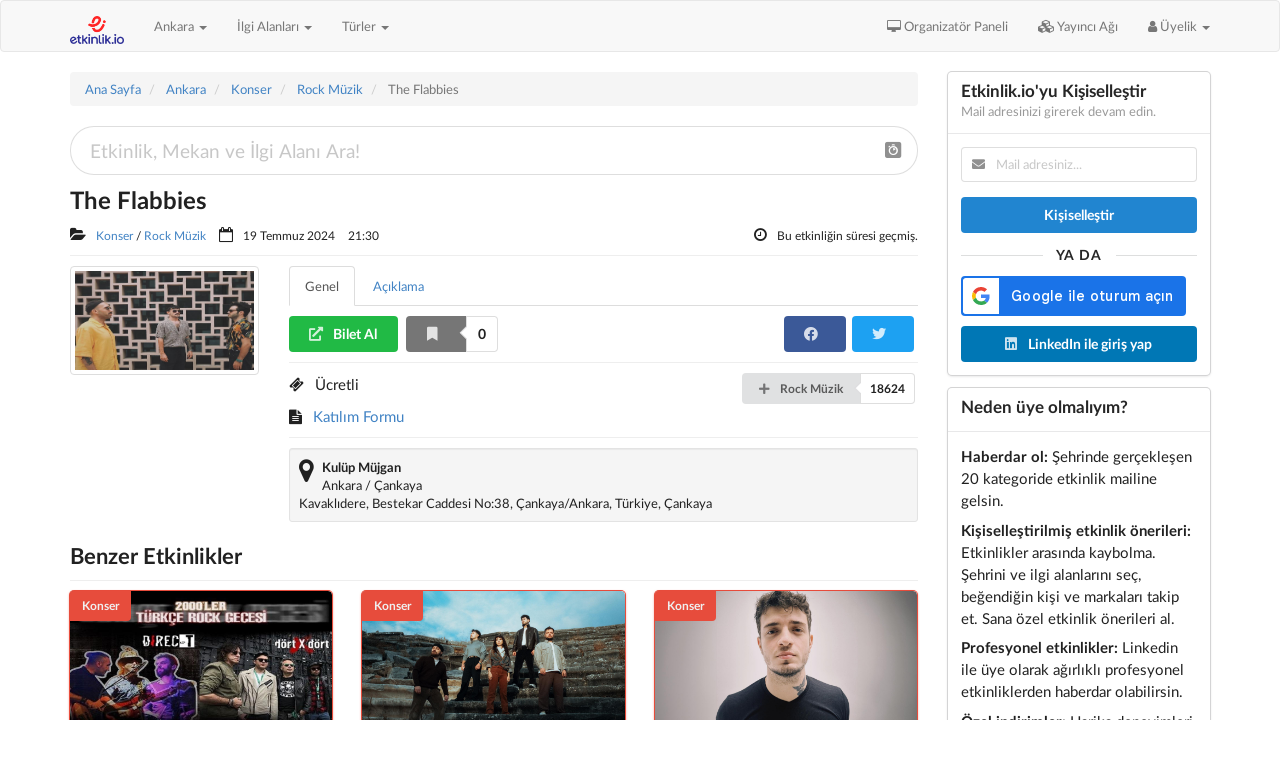

--- FILE ---
content_type: text/html; charset=UTF-8
request_url: https://etkinlik.io/etkinlik/233239/the-flabbies
body_size: 15699
content:
<!DOCTYPE html>
<html lang="tr">
<head>

    <meta charset="utf-8">

<meta http-equiv="X-UA-Compatible" content="IE=edge">
<meta name="viewport" content="width=device-width, initial-scale=1">

    <title>The Flabbies</title>

    <meta name="description" content="Çocukluk arkadaşları Oğuz Kont ve Sarp Dağlar Şahin   tarafından kurulan, Can Sürmen’i de aralarına katarak yola   devam eden İstanbullu enstrümantal ..." />

    <meta name="keywords" content="Konser, Rock Müzik, Kulüp Müjgan, Ankara" />

<link rel="SHORTCUT ICON" href="/site/favicon.ico">

<meta name="google-adsense-account" content="ca-pub-3355496249787731">

    <meta property="og:title" content="The Flabbies" />
<meta property="og:type" content="event"/>
<meta property="og:url" content="https://etkinlik.io/etkinlik/233239/the-flabbies" />
<meta property="og:image" content="https://ifyazilim.nyc3.cdn.digitaloceanspaces.com/EtkIO/PublicDepo/EtkinlikAfis/2024/6/the-flabbies-233239.jpg" />
<meta property="og:site_name" content="Etkinlik.io" />
<meta property="og:description" content="Çocukluk arkadaşları Oğuz Kont ve Sarp Dağlar Şahin   tarafından kurulan, Can Sürmen’i de aralarına katarak yola   devam eden İstanbullu enstrümantal shoegaze ve indie-rock   üçlüsü The Flabbies, kısa zamanda bu türün Türkiye’deki   öncülerinden oldu.   1..."/>
<meta property="og:locale" content="tr_TR" />
<meta property="event:start_time" content="2024-07-19T21:30:00+00:00" />
<meta property="event:end_time" content="2024-07-19T23:30:00+00:00" />


<link href='https://fonts.googleapis.com/css?family=Source+Sans+Pro:400,300,300italic,400italic,600,600italic,700,700italic&subset=latin,latin-ext' rel="stylesheet" type="text/css" />

    <link href="/build/packages/jquery-ui-themes/themes/redmond/jquery-ui.min.css?165" rel="stylesheet" type="text/css" />
<link href="/build/packages/bootstrap/dist/css/bootstrap.min.css?165" rel="stylesheet" type="text/css" />
<link href="/build/packages/font-awesome/css/font-awesome.min.css?165" rel="stylesheet" type="text/css" />
<link href="/build/packages/eonasdan-bootstrap-datetimepicker/build/css/bootstrap-datetimepicker.min.css?165" rel="stylesheet" type="text/css" />
<link href="/build/packages/owl.carousel/dist/assets/owl.carousel.min.css?165" rel="stylesheet" type="text/css" />
<link href="/build/packages/owl.carousel/dist/assets/owl.theme.default.min.css?165" rel="stylesheet" type="text/css" />
<link href="/build/packages/bootstrap-multiselect/dist/css/bootstrap-multiselect.css?165" rel="stylesheet" type="text/css" />
<link href="/build/packages/multiselect/css/multi-select.css?165" rel="stylesheet" type="text/css" />
<link href="/build/packages/select2/dist/css/select2.min.css?165" rel="stylesheet" type="text/css" />
<link href="/build/packages/sweetalert2/dist/sweetalert2.min.css?165" rel="stylesheet" type="text/css" />

<link href="/build/fomantic-ui/semantic.min.css?165" rel="stylesheet" type="text/css" />

<link href="/build/assets/app.css?165" rel="stylesheet" type="text/css" />

    <script src="/build/packages/jquery/dist/jquery.min.js?165" type="text/javascript"></script>
<script src="/build/packages/jquery-ui-dist/jquery-ui.min.js?165" type="text/javascript"></script>
<script src="/build/packages/bootstrap/dist/js/bootstrap.min.js?165" type="text/javascript"></script>
<script src="/build/packages/moment/min/moment-with-locales.min.js?165" type="text/javascript"></script>
<script src="/build/packages/lodash/lodash.min.js?165" type="text/javascript"></script>
<script src="/build/packages/jquery-form/src/jquery.form.js?165" type="text/javascript"></script>
<script src="/build/packages/eonasdan-bootstrap-datetimepicker/build/js/bootstrap-datetimepicker.min.js?165" type="text/javascript"></script>
<script src="/build/packages/sticky-kit/dist/sticky-kit.min.js?165" type="text/javascript"></script>
<script src="/build/packages/owl.carousel/dist/owl.carousel.min.js?165" type="text/javascript"></script>
<script src="/build/packages/jquery-match-height/dist/jquery.matchHeight-min.js?165" type="text/javascript"></script>
<script src="/build/packages/bootstrap-multiselect/dist/js/bootstrap-multiselect.min.js?165" type="text/javascript"></script>
<script src="/build/packages/multiselect/js/jquery.multi-select.js?165" type="text/javascript"></script>
<script src="/build/packages/select2/dist/js/select2.min.js?165" type="text/javascript"></script>
<script src="/build/packages/select2/dist/js/i18n/tr.js?165" type="text/javascript"></script>
<script src="/build/packages/sweetalert2/dist/sweetalert2.min.js?165" type="text/javascript"></script>
<script src="/build/packages/jquery-countdown/dist/jquery.countdown.min.js?165" type="text/javascript"></script>

<script src="/build/fomantic-ui/semantic.min.js?165" type="text/javascript"></script>

<script src="/build/assets/app.js?165" type="text/javascript"></script>

<script src="https://accounts.google.com/gsi/client?hl=tr"></script>

<script defer src="https://cdn.jsdelivr.net/npm/alpinejs@3.x.x/dist/cdn.min.js"></script>

<meta name='impact-site-verification' value='b80ba98f-6f7e-4945-9316-5d145346ad6c'>
    <meta name="csrf-token" content="9vOkWCVo2t2oevxpM4uLMSFrmVY5ADYTdxHjtE1C">

<meta name="google-site-verification" content="CpPzPORJJ0NS3AMTO-PVhnym0uB_b_Tz9ZC6a1MRnUs" />
<meta name="msvalidate.01" content="11B124958CCDC99F971E36D3BB3BC104" />
<meta name="yandex-verification" content="63fa7a57f1dfc925" />

<!-- Yandex.Metrika counter -->
    <script type="text/javascript">
        (function(m,e,t,r,i,k,a){
            m[i]=m[i]||function(){(m[i].a=m[i].a||[]).push(arguments)};
            m[i].l=1*new Date();
            for (var j = 0; j < document.scripts.length; j++) {if (document.scripts[j].src === r) { return; }}
            k=e.createElement(t),a=e.getElementsByTagName(t)[0],k.async=1,k.src=r,a.parentNode.insertBefore(k,a)
        })(window, document,'script','https://mc.webvisor.org/metrika/tag_ww.js?id=55940881', 'yandexmetrica');

        yandexmetrica(55940881, 'init', {ssr:true, webvisor:true, clickmap:true, accurateTrackBounce:true, trackLinks:true});
    </script>
    <noscript><div><img src="https://mc.yandex.ru/watch/55940881" style="position:absolute; left:-9999px;" alt="" /></div></noscript>
    <!-- /Yandex.Metrika counter -->


<script>window.twttr = (function(d, s, id) {
        var js, fjs = d.getElementsByTagName(s)[0],
            t = window.twttr || {};
        if (d.getElementById(id)) return t;
        js = d.createElement(s);
        js.id = id;
        js.src = "https://platform.twitter.com/widgets.js";
        fjs.parentNode.insertBefore(js, fjs);

        t._e = [];
        t.ready = function(f) {
            t._e.push(f);
        };

        return t;
    }(document, "script", "twitter-wjs"));</script>

</head>

<body>

    <script>
    window.fbAsyncInit = function() {

        FB.init({
            appId      : '1364037468423134',
            cookie     : true,
            xfbml      : true,
            version    : 'v24.0'
        });

        FB.AppEvents.logPageView();

        FB.getLoginStatus(function(response) {
            /*
{
    "authResponse": null,
    "status": "unknown",
    "loginSource": null
}
             */
            console.log('facebook login status', response);
        });

        /*

The response object that's provided to your callback contains a number of fields:

{
    status: 'connected',
    authResponse: {
        accessToken: '...',
        expiresIn:'...',
        signedRequest:'...',
        userID:'...'
    }
}

status specifies the login status of the person using the app. The status can be one of the following:
    connected - the person is logged into Facebook, and has logged into your app.
    not_authorized - the person is logged into Facebook, but has not logged into your app.
    unknown - the person is not logged into Facebook, so you don't know if they've logged into your app or FB.logout() was called before and therefore, it cannot connect to Facebook.

authResponse is included if the status is connected and is made up of the following:
    accessToken - contains an access token for the person using the app.
    expiresIn - indicates the UNIX time when the token expires and needs to be renewed.
    signedRequest - a signed parameter that contains information about the person using the app.
    userID - the ID of the person using the app.

Once your app knows the login status of the person using it, it can do one of the following:
    If the person is logged into Facebook and your app, redirect them to your app's logged in experience.
    If the person isn't logged into your app, or isn't logged into Facebook, prompt them with the Login dialog with FB.login() or show them the Login Button.

         */

    };

    (function(d, s, id){
        var js, fjs = d.getElementsByTagName(s)[0];
        if (d.getElementById(id)) {return;}
        js = d.createElement(s); js.id = id;
        js.src = "https://connect.facebook.net/tr_TR/sdk.js";
        fjs.parentNode.insertBefore(js, fjs);
    }(document, 'script', 'facebook-jssdk'));
</script>


    <script>
        /*
        window.fbAsyncInit = function() {

            FB.init({
                appId            : '807845792626981',
                autoLogAppEvents : true,
                xfbml            : false,
                status           : false,
                version          : 'v5.0'
            });

            FB.AppEvents.logPageView();

            FB.getLoginStatus(function (response) {

                switch (response.status) {

                    case 'connected':

                        // kullanıcımız hem facebook'a giriş yapmış hem de uygulamamıza bağlı imiş.
                        // bu durumda, şayet sitemizde oturum açmadıysa oturum açılmalı ve varsa
                        // görünen ekranın değişmesi gereken yerleri üye bilgilerine göre değişiklik
                        // yapılmalı

                        // üye girişi yapılmadıysa
                        // if (!JsApp.General.Global.isLoggedIn()) {

                        // otomatik olarak oturum açılabilir ya da kullanıcıya sorulabilir

                        // (new JsApp.Membership.LoginWithFacebook()).__login(response);

                        // }

                        // The person is logged into Facebook, and has logged into your webpage.

                        var response = {
                            status: connected,
                            authResponse: {
                                accessToken: An access token for the person using the webpage.
                                expiresIn: A UNIX time stamp when the token expires. Once the token expires, the person will need to login again.
                                reauthorize_required_in: The amount of time before the login expires, in seconds, and the person will need to login again.
                                signedRequest: A signed parameter that contains information about the person using your webpage.
                                userID: The ID of the person using your webpage.
                            }
                        }

                        break;

                    case 'not_authorized':

                        // kullanıcı facebook'a giriş yapmış ancak uygulama ile ilişkisi yok.
                        // bu durumda kullanıcıya facebook ile giriş yapmaya teşvik edebiliriz.

                        // The person is logged into Facebook, but has not logged into your webpage.

                        break;

                    default:

                        // not_logged_in
                        // bir şey yapmaya gerek yok

                        // The person is not logged into Facebook, so you don't know if they have logged into your webpage.
                        // Or FB.logout() was called before, and therefore, it cannot connect to Facebook.

                        break;

                }

            });

        };
         */
    </script>


            <nav class="navbar navbar-default">
            <div class="container">

    <div class="navbar-header">

        <div class="pull-right">
            <button type="button" class="navbar-toggle collapsed" data-toggle="collapse" data-target="#navbar" aria-expanded="false" aria-controls="navbar">
                <span class="sr-only">Toggle navigation</span>
                <span class="icon-bar"></span>
                <span class="icon-bar"></span>
                <span class="icon-bar"></span>
            </button>
        </div>

        <div class="pull-left">
            <a class="navbar-brand" href="/">
                <img src="/images/logo2.png" style="height: 28px;">
            </a>
        </div>

        <div class="navbar-header pull-left">

            <ul class="nav navbar-nav">

                <li class="dropdown">
                    <a href="#" class="dropdown-toggle" data-toggle="dropdown" role="button" aria-expanded="false">
                                                    Ankara
                                                <span class="caret"></span>
                    </a>
                    <ul class="dropdown-menu multi-column columns-3" role="menu" aria-labelledby="dropdownMenu1">

                        <div class="row">
                                                            <div class="col-sm-4">
                                    <ul class="multi-column-dropdown">
                                                                                    <li>
                                                <a href="/istanbul">
                                                    İstanbul <span class="badge pull-right">1222</span>
                                                </a>
                                            </li>
                                                                                    <li>
                                                <a href="/ankara">
                                                    Ankara <span class="badge pull-right">364</span>
                                                </a>
                                            </li>
                                                                                    <li>
                                                <a href="/izmir">
                                                    İzmir <span class="badge pull-right">180</span>
                                                </a>
                                            </li>
                                                                                    <li>
                                                <a href="/adana">
                                                    Adana <span class="badge pull-right">44</span>
                                                </a>
                                            </li>
                                                                                    <li>
                                                <a href="/adiyaman">
                                                    Adıyaman <span class="badge pull-right">4</span>
                                                </a>
                                            </li>
                                                                                    <li>
                                                <a href="/afyonkarahisar">
                                                    Afyonkarahisar <span class="badge pull-right">12</span>
                                                </a>
                                            </li>
                                                                                    <li>
                                                <a href="/amasya">
                                                    Amasya <span class="badge pull-right">2</span>
                                                </a>
                                            </li>
                                                                                    <li>
                                                <a href="/antalya">
                                                    Antalya <span class="badge pull-right">144</span>
                                                </a>
                                            </li>
                                                                                    <li>
                                                <a href="/artvin">
                                                    Artvin <span class="badge pull-right">2</span>
                                                </a>
                                            </li>
                                                                                    <li>
                                                <a href="/aydin">
                                                    Aydın <span class="badge pull-right">14</span>
                                                </a>
                                            </li>
                                                                                    <li>
                                                <a href="/balikesir">
                                                    Balıkesir <span class="badge pull-right">39</span>
                                                </a>
                                            </li>
                                                                                    <li>
                                                <a href="/bartin">
                                                    Bartın <span class="badge pull-right">6</span>
                                                </a>
                                            </li>
                                                                                    <li>
                                                <a href="/batman">
                                                    Batman <span class="badge pull-right">10</span>
                                                </a>
                                            </li>
                                                                                    <li>
                                                <a href="/bingol">
                                                    Bingöl <span class="badge pull-right">2</span>
                                                </a>
                                            </li>
                                                                                    <li>
                                                <a href="/bolu">
                                                    Bolu <span class="badge pull-right">4</span>
                                                </a>
                                            </li>
                                                                                    <li>
                                                <a href="/burdur">
                                                    Burdur <span class="badge pull-right">3</span>
                                                </a>
                                            </li>
                                                                                    <li>
                                                <a href="/bursa">
                                                    Bursa <span class="badge pull-right">99</span>
                                                </a>
                                            </li>
                                                                                    <li>
                                                <a href="/canakkale">
                                                    Çanakkale <span class="badge pull-right">15</span>
                                                </a>
                                            </li>
                                                                                    <li>
                                                <a href="/cankiri">
                                                    Çankırı <span class="badge pull-right">1</span>
                                                </a>
                                            </li>
                                                                                    <li>
                                                <a href="/corum">
                                                    Çorum <span class="badge pull-right">4</span>
                                                </a>
                                            </li>
                                                                                    <li>
                                                <a href="/denizli">
                                                    Denizli <span class="badge pull-right">21</span>
                                                </a>
                                            </li>
                                                                                    <li>
                                                <a href="/diyarbakir">
                                                    Diyarbakır <span class="badge pull-right">43</span>
                                                </a>
                                            </li>
                                                                                    <li>
                                                <a href="/duzce">
                                                    Düzce <span class="badge pull-right">6</span>
                                                </a>
                                            </li>
                                                                                    <li>
                                                <a href="/edirne">
                                                    Edirne <span class="badge pull-right">2</span>
                                                </a>
                                            </li>
                                                                            </ul>
                                </div>
                                                            <div class="col-sm-4">
                                    <ul class="multi-column-dropdown">
                                                                                    <li>
                                                <a href="/elazig">
                                                    Elazığ <span class="badge pull-right">7</span>
                                                </a>
                                            </li>
                                                                                    <li>
                                                <a href="/erzincan">
                                                    Erzincan <span class="badge pull-right">12</span>
                                                </a>
                                            </li>
                                                                                    <li>
                                                <a href="/erzurum">
                                                    Erzurum <span class="badge pull-right">8</span>
                                                </a>
                                            </li>
                                                                                    <li>
                                                <a href="/eskisehir">
                                                    Eskişehir <span class="badge pull-right">124</span>
                                                </a>
                                            </li>
                                                                                    <li>
                                                <a href="/gaziantep">
                                                    Gaziantep <span class="badge pull-right">50</span>
                                                </a>
                                            </li>
                                                                                    <li>
                                                <a href="/giresun">
                                                    Giresun <span class="badge pull-right">2</span>
                                                </a>
                                            </li>
                                                                                    <li>
                                                <a href="/gumushane">
                                                    Gümüşhane <span class="badge pull-right">1</span>
                                                </a>
                                            </li>
                                                                                    <li>
                                                <a href="/hakkari">
                                                    Hakkari <span class="badge pull-right">1</span>
                                                </a>
                                            </li>
                                                                                    <li>
                                                <a href="/hatay">
                                                    Hatay <span class="badge pull-right">8</span>
                                                </a>
                                            </li>
                                                                                    <li>
                                                <a href="/igdir">
                                                    Iğdır <span class="badge pull-right">2</span>
                                                </a>
                                            </li>
                                                                                    <li>
                                                <a href="/isparta">
                                                    Isparta <span class="badge pull-right">9</span>
                                                </a>
                                            </li>
                                                                                    <li>
                                                <a href="/kahramanmaras">
                                                    Kahramanmaraş <span class="badge pull-right">2</span>
                                                </a>
                                            </li>
                                                                                    <li>
                                                <a href="/karabuk">
                                                    Karabük <span class="badge pull-right">5</span>
                                                </a>
                                            </li>
                                                                                    <li>
                                                <a href="/karaman">
                                                    Karaman <span class="badge pull-right">6</span>
                                                </a>
                                            </li>
                                                                                    <li>
                                                <a href="/kars">
                                                    Kars <span class="badge pull-right">5</span>
                                                </a>
                                            </li>
                                                                                    <li>
                                                <a href="/kastamonu">
                                                    Kastamonu <span class="badge pull-right">2</span>
                                                </a>
                                            </li>
                                                                                    <li>
                                                <a href="/kayseri">
                                                    Kayseri <span class="badge pull-right">10</span>
                                                </a>
                                            </li>
                                                                                    <li>
                                                <a href="/kirklareli">
                                                    Kırklareli <span class="badge pull-right">3</span>
                                                </a>
                                            </li>
                                                                                    <li>
                                                <a href="/kirsehir">
                                                    Kırşehir <span class="badge pull-right">5</span>
                                                </a>
                                            </li>
                                                                                    <li>
                                                <a href="/kocaeli">
                                                    Kocaeli <span class="badge pull-right">84</span>
                                                </a>
                                            </li>
                                                                                    <li>
                                                <a href="/konya">
                                                    Konya <span class="badge pull-right">26</span>
                                                </a>
                                            </li>
                                                                                    <li>
                                                <a href="/kutahya">
                                                    Kütahya <span class="badge pull-right">2</span>
                                                </a>
                                            </li>
                                                                                    <li>
                                                <a href="/malatya">
                                                    Malatya <span class="badge pull-right">10</span>
                                                </a>
                                            </li>
                                                                                    <li>
                                                <a href="/manisa">
                                                    Manisa <span class="badge pull-right">6</span>
                                                </a>
                                            </li>
                                                                            </ul>
                                </div>
                                                            <div class="col-sm-4">
                                    <ul class="multi-column-dropdown">
                                                                                    <li>
                                                <a href="/mardin">
                                                    Mardin <span class="badge pull-right">7</span>
                                                </a>
                                            </li>
                                                                                    <li>
                                                <a href="/mersin">
                                                    Mersin <span class="badge pull-right">45</span>
                                                </a>
                                            </li>
                                                                                    <li>
                                                <a href="/mugla">
                                                    Muğla <span class="badge pull-right">55</span>
                                                </a>
                                            </li>
                                                                                    <li>
                                                <a href="/mus">
                                                    Muş <span class="badge pull-right">5</span>
                                                </a>
                                            </li>
                                                                                    <li>
                                                <a href="/nevsehir">
                                                    Nevşehir <span class="badge pull-right">30</span>
                                                </a>
                                            </li>
                                                                                    <li>
                                                <a href="/nigde">
                                                    Niğde <span class="badge pull-right">2</span>
                                                </a>
                                            </li>
                                                                                    <li>
                                                <a href="/ordu">
                                                    Ordu <span class="badge pull-right">12</span>
                                                </a>
                                            </li>
                                                                                    <li>
                                                <a href="/osmaniye">
                                                    Osmaniye <span class="badge pull-right">1</span>
                                                </a>
                                            </li>
                                                                                    <li>
                                                <a href="/rize">
                                                    Rize <span class="badge pull-right">5</span>
                                                </a>
                                            </li>
                                                                                    <li>
                                                <a href="/sakarya">
                                                    Sakarya <span class="badge pull-right">16</span>
                                                </a>
                                            </li>
                                                                                    <li>
                                                <a href="/samsun">
                                                    Samsun <span class="badge pull-right">29</span>
                                                </a>
                                            </li>
                                                                                    <li>
                                                <a href="/sanliurfa">
                                                    Şanlıurfa <span class="badge pull-right">13</span>
                                                </a>
                                            </li>
                                                                                    <li>
                                                <a href="/siirt">
                                                    Siirt <span class="badge pull-right">3</span>
                                                </a>
                                            </li>
                                                                                    <li>
                                                <a href="/sinop">
                                                    Sinop <span class="badge pull-right">7</span>
                                                </a>
                                            </li>
                                                                                    <li>
                                                <a href="/sirnak">
                                                    Şırnak <span class="badge pull-right">5</span>
                                                </a>
                                            </li>
                                                                                    <li>
                                                <a href="/sivas">
                                                    Sivas <span class="badge pull-right">6</span>
                                                </a>
                                            </li>
                                                                                    <li>
                                                <a href="/tekirdag">
                                                    Tekirdağ <span class="badge pull-right">33</span>
                                                </a>
                                            </li>
                                                                                    <li>
                                                <a href="/tokat">
                                                    Tokat <span class="badge pull-right">6</span>
                                                </a>
                                            </li>
                                                                                    <li>
                                                <a href="/trabzon">
                                                    Trabzon <span class="badge pull-right">12</span>
                                                </a>
                                            </li>
                                                                                    <li>
                                                <a href="/tunceli">
                                                    Tunceli <span class="badge pull-right">2</span>
                                                </a>
                                            </li>
                                                                                    <li>
                                                <a href="/usak">
                                                    Uşak <span class="badge pull-right">5</span>
                                                </a>
                                            </li>
                                                                                    <li>
                                                <a href="/van">
                                                    Van <span class="badge pull-right">2</span>
                                                </a>
                                            </li>
                                                                                    <li>
                                                <a href="/yalova">
                                                    Yalova <span class="badge pull-right">11</span>
                                                </a>
                                            </li>
                                                                                    <li>
                                                <a href="/zonguldak">
                                                    Zonguldak <span class="badge pull-right">10</span>
                                                </a>
                                            </li>
                                                                            </ul>
                                </div>
                                                    </div>

                    </ul>
                </li>

            </ul>

        </div>

    </div>

    <div id="navbar" class="navbar-collapse collapse">

        <ul class="nav navbar-nav navbar-left">

            <li class="dropdown">
                <a href="#" class="dropdown-toggle" data-toggle="dropdown" role="button" aria-expanded="false">İlgi Alanları <span class="caret"></span></a>
                <ul class="dropdown-menu multi-column columns-2" role="menu">

                    <div class="row">
                                                    <div class="col-sm-6">
                                <ul class="multi-column-dropdown">
                                                                            <li>
                                            <a href="/ankara/alternatif-muzik">
                                                Alternatif Müzik <span class="badge pull-right">23</span>
                                            </a>
                                        </li>
                                                                            <li>
                                            <a href="/ankara/ascilik-ve-mutfak">
                                                Aşçılık ve Mutfak <span class="badge pull-right">0</span>
                                            </a>
                                        </li>
                                                                            <li>
                                            <a href="/ankara/bilim-teknoloji">
                                                Bilim Teknoloji <span class="badge pull-right">0</span>
                                            </a>
                                        </li>
                                                                            <li>
                                            <a href="/ankara/bilisim">
                                                Bilişim <span class="badge pull-right">0</span>
                                            </a>
                                        </li>
                                                                            <li>
                                            <a href="/ankara/caz-muzik">
                                                Caz Müzik <span class="badge pull-right">2</span>
                                            </a>
                                        </li>
                                                                            <li>
                                            <a href="/ankara/cocuk-gelisimi">
                                                Çocuk Gelişimi <span class="badge pull-right">0</span>
                                            </a>
                                        </li>
                                                                            <li>
                                            <a href="/ankara/cocuk-tiyatrosu">
                                                Çocuk Tiyatrosu <span class="badge pull-right">30</span>
                                            </a>
                                        </li>
                                                                            <li>
                                            <a href="/ankara/dans-ve-muzikal-gosteriler">
                                                Dans ve Müzikal Gösteriler <span class="badge pull-right">4</span>
                                            </a>
                                        </li>
                                                                            <li>
                                            <a href="/ankara/dil-ve-edebiyat">
                                                Dil ve Edebiyat <span class="badge pull-right">0</span>
                                            </a>
                                        </li>
                                                                            <li>
                                            <a href="/ankara/dunya-muzik">
                                                Dünya Müzik <span class="badge pull-right">0</span>
                                            </a>
                                        </li>
                                                                            <li>
                                            <a href="/ankara/egitim-ogretim">
                                                Eğitim - Öğretim <span class="badge pull-right">0</span>
                                            </a>
                                        </li>
                                                                            <li>
                                            <a href="/ankara/enerji-ve-cevre">
                                                Enerji ve Çevre <span class="badge pull-right">0</span>
                                            </a>
                                        </li>
                                                                            <li>
                                            <a href="/ankara/finans-ekonomi">
                                                Finans-Ekonomi <span class="badge pull-right">0</span>
                                            </a>
                                        </li>
                                                                            <li>
                                            <a href="/ankara/fotografcilik">
                                                Fotoğrafçılık <span class="badge pull-right">0</span>
                                            </a>
                                        </li>
                                                                            <li>
                                            <a href="/ankara/gayrimenkul-insaat">
                                                Gayrimenkul &amp; İnşaat <span class="badge pull-right">0</span>
                                            </a>
                                        </li>
                                                                            <li>
                                            <a href="/ankara/gida">
                                                Gıda <span class="badge pull-right">0</span>
                                            </a>
                                        </li>
                                                                            <li>
                                            <a href="/ankara/girisimcilik">
                                                Girişimcilik <span class="badge pull-right">0</span>
                                            </a>
                                        </li>
                                                                            <li>
                                            <a href="/ankara/hayvancilik">
                                                Hayvancılık <span class="badge pull-right">0</span>
                                            </a>
                                        </li>
                                                                            <li>
                                            <a href="/ankara/hobi-yasam-tarzi">
                                                Hobi &amp; Yaşam Tarzı <span class="badge pull-right">0</span>
                                            </a>
                                        </li>
                                                                            <li>
                                            <a href="/ankara/hukuk">
                                                Hukuk <span class="badge pull-right">0</span>
                                            </a>
                                        </li>
                                                                            <li>
                                            <a href="/ankara/insan-kaynaklari">
                                                İnsan Kaynakları <span class="badge pull-right">0</span>
                                            </a>
                                        </li>
                                                                            <li>
                                            <a href="/ankara/is-dunyasi">
                                                İş Dünyası <span class="badge pull-right">0</span>
                                            </a>
                                        </li>
                                                                            <li>
                                            <a href="/ankara/kariyer">
                                                Kariyer <span class="badge pull-right">0</span>
                                            </a>
                                        </li>
                                                                            <li>
                                            <a href="/ankara/kisisel-gelisim">
                                                Kişisel Gelişim <span class="badge pull-right">0</span>
                                            </a>
                                        </li>
                                                                            <li>
                                            <a href="/ankara/klasik-muzik">
                                                Klasik Müzik <span class="badge pull-right">5</span>
                                            </a>
                                        </li>
                                                                    </ul>
                            </div>
                                                    <div class="col-sm-6">
                                <ul class="multi-column-dropdown">
                                                                            <li>
                                            <a href="/ankara/kultur-din">
                                                Kültür &amp; Din <span class="badge pull-right">0</span>
                                            </a>
                                        </li>
                                                                            <li>
                                            <a href="/ankara/medya-ve-iletisim">
                                                Medya ve İletişim <span class="badge pull-right">0</span>
                                            </a>
                                        </li>
                                                                            <li>
                                            <a href="/ankara/ozgun-muzik">
                                                Özgün Müzik <span class="badge pull-right">0</span>
                                            </a>
                                        </li>
                                                                            <li>
                                            <a href="/ankara/parti-canli-muzik">
                                                Parti &amp; Canlı Müzik <span class="badge pull-right">5</span>
                                            </a>
                                        </li>
                                                                            <li>
                                            <a href="/ankara/pazarlama">
                                                Pazarlama <span class="badge pull-right">0</span>
                                            </a>
                                        </li>
                                                                            <li>
                                            <a href="/ankara/pop-muzik">
                                                Pop Müzik <span class="badge pull-right">41</span>
                                            </a>
                                        </li>
                                                                            <li>
                                            <a href="/ankara/rock-muzik">
                                                Rock Müzik <span class="badge pull-right">21</span>
                                            </a>
                                        </li>
                                                                            <li>
                                            <a href="/ankara/saglik-tip">
                                                Sağlık-Tıp <span class="badge pull-right">0</span>
                                            </a>
                                        </li>
                                                                            <li>
                                            <a href="/ankara/sanat">
                                                Sanat <span class="badge pull-right">14</span>
                                            </a>
                                        </li>
                                                                            <li>
                                            <a href="/ankara/seyahat">
                                                Seyahat <span class="badge pull-right">0</span>
                                            </a>
                                        </li>
                                                                            <li>
                                            <a href="/ankara/sinema-film">
                                                Sinema-Film <span class="badge pull-right">0</span>
                                            </a>
                                        </li>
                                                                            <li>
                                            <a href="/ankara/siyaset-politika">
                                                Siyaset-Politika <span class="badge pull-right">0</span>
                                            </a>
                                        </li>
                                                                            <li>
                                            <a href="/ankara/sosyal-bilimler">
                                                Sosyal Bilimler <span class="badge pull-right">0</span>
                                            </a>
                                        </li>
                                                                            <li>
                                            <a href="/ankara/soul-muzik">
                                                Soul Müzik <span class="badge pull-right">0</span>
                                            </a>
                                        </li>
                                                                            <li>
                                            <a href="/ankara/spor">
                                                Spor <span class="badge pull-right">0</span>
                                            </a>
                                        </li>
                                                                            <li>
                                            <a href="/ankara/tarih">
                                                Tarih <span class="badge pull-right">0</span>
                                            </a>
                                        </li>
                                                                            <li>
                                            <a href="/ankara/tarim">
                                                Tarım <span class="badge pull-right">0</span>
                                            </a>
                                        </li>
                                                                            <li>
                                            <a href="/ankara/tedarik-zinciri-ve-lojistik">
                                                Tedarik Zinciri ve Lojistik <span class="badge pull-right">0</span>
                                            </a>
                                        </li>
                                                                            <li>
                                            <a href="/ankara/tekstil-moda">
                                                Tekstil &amp; Moda <span class="badge pull-right">0</span>
                                            </a>
                                        </li>
                                                                            <li>
                                            <a href="/ankara/tiyatro-ve-gosteriler">
                                                Tiyatro ve Gösteriler <span class="badge pull-right">129</span>
                                            </a>
                                        </li>
                                                                            <li>
                                            <a href="/ankara/turizm">
                                                Turizm <span class="badge pull-right">0</span>
                                            </a>
                                        </li>
                                                                            <li>
                                            <a href="/ankara/turk-sanat-halk-muzigi">
                                                Türk Sanat - Halk Müziği <span class="badge pull-right">9</span>
                                            </a>
                                        </li>
                                                                            <li>
                                            <a href="/ankara/uretim-ve-muhendislik">
                                                Üretim ve Mühendislik <span class="badge pull-right">0</span>
                                            </a>
                                        </li>
                                                                            <li>
                                            <a href="/ankara/yabanci-dil">
                                                Yabancı Dil <span class="badge pull-right">0</span>
                                            </a>
                                        </li>
                                                                            <li>
                                            <a href="/ankara/yonetim-ve-liderlik">
                                                Yönetim ve Liderlik <span class="badge pull-right">0</span>
                                            </a>
                                        </li>
                                                                    </ul>
                            </div>
                                            </div>

                </ul>
            </li>
            <li class="dropdown">
                <a href="#" class="dropdown-toggle" data-toggle="dropdown" role="button" aria-expanded="false">Türler <span class="caret"></span></a>
                <ul class="dropdown-menu multi-column columns-2" role="menu">

                    <div class="row">
                                                    <div class="col-sm-6">
                                <ul class="multi-column-dropdown">
                                                                            <li>
                                            <a href="/ankara/atolye">
                                                Atölye <span class="badge pull-right">0</span>
                                            </a>
                                        </li>
                                                                            <li>
                                            <a href="/ankara/calistay">
                                                Çalıştay <span class="badge pull-right">0</span>
                                            </a>
                                        </li>
                                                                            <li>
                                            <a href="/ankara/egitim">
                                                Eğitim <span class="badge pull-right">30</span>
                                            </a>
                                        </li>
                                                                            <li>
                                            <a href="/ankara/festival">
                                                Festival <span class="badge pull-right">0</span>
                                            </a>
                                        </li>
                                                                            <li>
                                            <a href="/ankara/fuar">
                                                Fuar <span class="badge pull-right">0</span>
                                            </a>
                                        </li>
                                                                            <li>
                                            <a href="/ankara/gezi">
                                                Gezi <span class="badge pull-right">0</span>
                                            </a>
                                        </li>
                                                                            <li>
                                            <a href="/ankara/imza-gunu">
                                                İmza Günü <span class="badge pull-right">0</span>
                                            </a>
                                        </li>
                                                                            <li>
                                            <a href="/ankara/kamp">
                                                Kamp <span class="badge pull-right">0</span>
                                            </a>
                                        </li>
                                                                            <li>
                                            <a href="/ankara/konferans">
                                                Konferans <span class="badge pull-right">0</span>
                                            </a>
                                        </li>
                                                                            <li>
                                            <a href="/ankara/kongre">
                                                Kongre <span class="badge pull-right">0</span>
                                            </a>
                                        </li>
                                                                            <li>
                                            <a href="/ankara/konser">
                                                Konser <span class="badge pull-right">127</span>
                                            </a>
                                        </li>
                                                                    </ul>
                            </div>
                                                    <div class="col-sm-6">
                                <ul class="multi-column-dropdown">
                                                                            <li>
                                            <a href="/ankara/panel">
                                                Panel <span class="badge pull-right">0</span>
                                            </a>
                                        </li>
                                                                            <li>
                                            <a href="/ankara/sahne-sanatlari">
                                                Sahne Sanatları <span class="badge pull-right">168</span>
                                            </a>
                                        </li>
                                                                            <li>
                                            <a href="/ankara/seminer">
                                                Seminer <span class="badge pull-right">0</span>
                                            </a>
                                        </li>
                                                                            <li>
                                            <a href="/ankara/sempozyum">
                                                Sempozyum <span class="badge pull-right">0</span>
                                            </a>
                                        </li>
                                                                            <li>
                                            <a href="/ankara/sergi">
                                                Sergi <span class="badge pull-right">0</span>
                                            </a>
                                        </li>
                                                                            <li>
                                            <a href="/ankara/soylesi">
                                                Söyleşi <span class="badge pull-right">0</span>
                                            </a>
                                        </li>
                                                                            <li>
                                            <a href="/ankara/toplanti">
                                                Toplantı <span class="badge pull-right">0</span>
                                            </a>
                                        </li>
                                                                            <li>
                                            <a href="/ankara/webinar">
                                                Webinar <span class="badge pull-right">0</span>
                                            </a>
                                        </li>
                                                                            <li>
                                            <a href="/ankara/yarisma">
                                                Yarışma <span class="badge pull-right">0</span>
                                            </a>
                                        </li>
                                                                            <li>
                                            <a href="/ankara/zirve">
                                                Zirve <span class="badge pull-right">0</span>
                                            </a>
                                        </li>
                                                                    </ul>
                            </div>
                                            </div>

                </ul>
            </li>

        </ul>

        <div class="navbar-right">

            <ul class="nav navbar-nav">
                <li><a href="https://etkinlik.io/organizator"><i class="fa fa-desktop"></i> Organizatör Paneli</a></li>
                <li><a href="https://etkinlik.io/yayinci-agi"><i class="fa fa-cubes"></i> Yayıncı Ağı</a></li>
            </ul>

            <div class="navbar-right" id="uye_misafir_menusu_id">

                                    <ul class="nav navbar-nav">
    <li class="dropdown">
        <a href="#" class="dropdown-toggle" data-toggle="dropdown" role="button" aria-haspopup="true" aria-expanded="false"><i class="fa fa-user"></i> Üyelik <span class="caret"></span></a>
        <ul class="dropdown-menu">
            <li><a onclick="JsApp.Modal.Manager.login();" style="cursor: pointer;"><i class="fa fa-sign-in"></i> Üye Girişi</a></li>
            <li><a onclick="JsApp.Modal.Manager.login();" style="cursor: pointer;"><i class="fa fa-plus"></i> Üye Ol</a></li>
            <li><a onclick="JsApp.SiteApp.Misafir.SifremiUnuttum.show()" style="cursor: pointer;"><i class="fa fa-key"></i> Şifremi Unuttum</a></li>

            <li class="divider"></li>

            <li><a href="https://etkinlik.io/organizator">Organizatör Paneli</a></li>

            <li class="divider"></li>

            <li><a href="https://etkinlik.io/yayinci-agi">Yayıncı Ağı</a></li>
        </ul>
    </li>
</ul>
                
            </div>

        </div><!--/.nav-collapse -->

    </div>

</div>
        </nav>
    
    
    <div class="container" style="min-height: 500px; margin-bottom: 20px;">

        
        
    <div class="row" id="stickyRightContext">

        <div class="col-sm-8 col-md-8 col-lg-9">

            
    
        <ol class="breadcrumb" itemscope itemtype="https://schema.org/BreadcrumbList">

            <li itemprop="itemListElement" itemscope itemtype="https://schema.org/ListItem">
                <a href="/" itemprop="item">
                    <span itemprop="name">Ana Sayfa</span>
                </a>
                <meta itemprop="position" content="1" />
            </li>

            <li itemprop="itemListElement" itemscope itemtype="https://schema.org/ListItem">
                <a href="/ankara" itemprop="item">
                    <span itemprop="name">Ankara</span>
                </a>
                <meta itemprop="position" content="2" />
            </li>

            <li itemprop="itemListElement" itemscope itemtype="https://schema.org/ListItem">
                <a href="/ankara/konser" itemprop="item">
                    <span itemprop="name">Konser</span>
                </a>
                <meta itemprop="position" content="3" />
            </li>

            <li itemprop="itemListElement" itemscope itemtype="https://schema.org/ListItem">
                <a href="/ankara/rock-muzik" itemprop="item">
                    <span itemprop="name">Rock Müzik</span>
                </a>
                <meta itemprop="position" content="4" />
            </li>

            <li class="active">
                <span>The Flabbies</span>
            </li>

        </ol>

    
    

    <div class="ui category search" style="margin-bottom: 10px;" id="event-search-div">
    <div class="ui huge fluid icon input">
        <input class="prompt" placeholder="Etkinlik, Mekan ve İlgi Alanı Ara!" type="text">
        <i class="algolia icon"></i>
    </div>
    <div class="results"></div>
</div>

    <div itemscope itemtype="http://schema.org/Event">

        <div class="page-header">

            <h1 itemprop="name">The Flabbies</h1>

            <meta itemprop="url" content="https://etkinlik.io/etkinlik/233239/the-flabbies" />

            <div style="font-size: 12px;">

                <div style="margin-right: 10px; display: inline;">
                    <span style="font-size:15px; padding-right:7px;"> <i class="fa fa-folder-open"></i></span>
                    <a href="/Ankara/konser ">
                        Konser
                    </a> /
                    <a href="/Ankara/rock-muzik ">
                        Rock Müzik
                    </a>
                </div>

                <div style="margin-right: 10px; display: inline;">
                    <span style="font-size:15px; padding-right:7px;"> <i class="fa fa-calendar-o"></i></span>
                    19 Temmuz 2024
                </div>

                <div style="margin-right: 10px; display: inline;">
                    21:30
                </div>

                <meta itemprop="startDate" content="2024-07-19T21:30:00+00:00" />
                <meta itemprop="endDate" content="2024-07-19T23:30:00+00:00" />

                <div class="pull-right">
                    <div class="kalan-sure text-center">

        <span style="font-size:15px; padding-right:7px;"> <i class="fa fa-clock-o"></i></span>

        Bu etkinliğin süresi geçmiş.

    </div>

                </div>

                <div class="clearfix"></div>

            </div>

        </div>

        
        <div class="row">

            <div class="col-sm-5 col-md-4 col-lg-3">

                <a
                    onclick="JsApp.General.Util.previewImage(event, this);"
                    data-image-url="https://ifyazilim.nyc3.cdn.digitaloceanspaces.com/EtkIO/PublicDepo/EtkinlikAfis/2024/6/the-flabbies-233239.jpg"
                    style="margin-bottom: 10px; display: block; cursor: pointer;">

                    <img itemprop="image" src="https://ifyazilim.nyc3.cdn.digitaloceanspaces.com/EtkIO/PublicDepo/EtkinlikAfis/2024/6/the-flabbies-233239.jpg" alt="The Flabbies Etkinlik Afişi" class="thumbnail img-responsive" style="margin: 0 auto;" />

                </a>

            </div>

            <div class="col-sm-7 col-md-8 col-lg-9">

                <div role="tabpanel">

                    <!-- Nav tabs -->
                    <ul class="nav nav-tabs" role="tablist">
                        <li role="presentation" class="active"><a href="#genel" aria-controls="genel" role="tab" data-toggle="tab">Genel</a></li>
                        <li role="presentation"><a href="#aciklama" aria-controls="aciklama" role="tab" data-toggle="tab">Açıklama</a></li>
                    </ul>

                    <!-- Tab panes -->
                    <div class="tab-content" style="padding-top: 10px;">

                        <div role="tabpanel" class="tab-pane active" id="genel">

                            <div class="row">

                                <div class="col-sm-6">

                                    
                                        <a
                                            class="ui  green  button"
                                            target="_blank"
                                            href="https://etkinlik.io/redirect-ticket-url/233239"
                                            style="margin-right: 5px;"
                                            data-id="233239"
                                            data-is-ucretli=" 1 "
                                            data-tur="bilet_kayit_baglanti"
                                            id="link_bilet_al">

                                            <i class="external icon"></i>  Bilet Al 
                                        </a>

                                    
                                    <!-- Listeme ekle -->
                                    <div class=" ui labeled  button">
    <div
        class=" ui  grey  button"
        onclick="JsApp.SiteApp.EtkinlikListesi.tiklandi1(event, this)"
        data-id="233239"
        data-takipci-sayisi="0"
        data-is-takip-ediliyor=""
    >
                    <i class="bookmark icon"></i>
            </div>
    <a class=" ui basic left pointing label" title="Listesine ekleyen kişi sayısı.">
        0
    </a>
</div>
                                    <!-- Listeme ekle bitti-->

                                </div>

                                <div class="col-sm-6 text-right">

                                    <a target="_blank" href="https://www.facebook.com/sharer/sharer.php?u=https://etkinlik.io/etkinlik/233239/the-flabbies">
                                        <button class="ui facebook button">
                                            <i class="facebook icon"></i>
                                        </button>
                                    </a>

                                    <a target="_blank" href="https://twitter.com/intent/tweet?url=https://etkinlik.io/etkinlik/233239/the-flabbies">
                                        <button class="ui twitter button">
                                            <i class="twitter icon"></i>
                                        </button>
                                    </a>

                                </div>

                            </div>

                            <hr style="margin: 10px 0" />

                            <div class="row">

                                <div class="col-sm-6">

                                    <div style="line-height: 14px;">

                                        <p><span style="font-size:15px; padding-right:7px;"> <i class="fa fa-ticket"> </i></span>  Ücretli  </p>

                                        
                                        
                                        
                                        
                                                                                    <p><span style="font-size:15px; padding-right:7px;"> <i class="fa fa-file-text"></i></span> <a href="http://www.biletix.com/etkinlik/3HM51/TURKIYE/tr" target="_blank">Katılım Formu</a></p>
                                        
                                        
                                        
                                        
                                        
                                    </div>

                                </div>

                                <div class="col-sm-6 text-right">

                                    
                                        <div class="etiketler">

                                                                                            <div class="tiny ui labeled button" style="margin-bottom: 5px;">
    <div
        class="tiny ui  button"
        onclick="JsApp.SiteApp.EtiketTakip.tiklandi1(event, this)"
        data-id="300"
        data-adi="Rock Müzik"
        data-takipci-sayisi="18624"
        data-is-takip-ediliyor=" 0 "
    >
                    <i class="plus icon"></i>
                Rock Müzik
    </div>
    <a class="ui basic left pointing label" title="Takip eden kişi sayısı." href="/rock-muzik" target="_blank">
        18624
    </a>
</div>
                                            
                                        </div>

                                    
                                </div>

                            </div>

                            
                                <hr style="margin: 10px 0" />

                                <div class="well well-sm" itemprop="location" itemscope itemtype="http://schema.org/Place">

                                    <i class="fa fa-map-marker fa-2x pull-left"></i>

                                                                            <strong itemprop="name">Kulüp Müjgan</strong>
                                    
                                    <br />

                                    <div itemprop="address" itemscope itemtype="http://schema.org/PostalAddress">

                                        Ankara /
                                        Çankaya

                                        
                                        <br />

                                        Kavaklıdere, Bestekar Caddesi No:38, Çankaya/Ankara, Türkiye, Çankaya

                                        

                                        <meta itemprop="addressRegion" content="Ankara" />
                                        <meta itemprop="addressLocality" content="Çankaya" />
                                        <meta itemprop="streetAddress" content="Kavaklıdere, Bestekar Caddesi No:38, Çankaya/Ankara, Türkiye, Çankaya" />

                                    </div>

                                </div>

                            
                        </div>

                        <div role="tabpanel" class="tab-pane" id="aciklama">

                            <meta itemprop="description" content="Çocukluk arkadaşları Oğuz Kont ve Sarp Dağlar Şahin   tarafından kurulan, Can Sürmen’i de aralarına katarak yola   devam eden İstanbullu enstrümantal ..." />

                            <div>
<p style="text-align: left;">Çocukluk arkadaşları Oğuz Kont ve Sarp Dağlar Şahin</p>
</div>
<div style="text-align: left;">
<p>tarafından kurulan, Can Sürmen’i de aralarına katarak yola</p>
</div>
<div style="text-align: left;">
<p>devam eden İstanbullu enstrümantal shoegaze ve indie-rock</p>
</div>
<div style="text-align: left;">
<p>üçlüsü The Flabbies, kısa zamanda bu türün Türkiye’deki</p>
</div>
<div style="text-align: left;">
<p>öncülerinden oldu.</p>
</div>
<div style="text-align: left;">
<p>10 yıldan fazla süre farklı projelerde birlikte yer alan Oğuz ve</p>
</div>
<div style="text-align: left;">
<p>Sarp, Haziran 2015’te ilk şarkıları Gentrification’ı yayınladılar.</p>
</div>
<div style="text-align: left;">
<p>Ardından 3 şarkılık bir EP ile enstrümantal shoegaze ve rüya</p>
</div>
<div style="text-align: left;">
<p>popun Türkiye’deki başlıca elçilerinden olacaklarının sinyalini</p>
</div>
<div style="text-align: left;">
<p>verdiler. 2015 ismini verdikleri EP’den sonra, 7 şarkıdan</p>
</div>
<div style="text-align: left;">
<p>oluşan Back in Town albümünü piyasaya sürdüler. Birbiri</p>
</div>
<div style="text-align: left;">
<p>ardına gelen EP ve albümlerin üstüne Afterclap parçaları ile</p>
</div>
<div style="text-align: left;">
<p>FIAT’ın reklam filminde yer aldılar. Çeşitli festivallerde sahne</p>
</div>
<div style="text-align: left;">
<p>aldıktan sonra 2018'de Turkish adlı teklilerini yayınlayarak</p>
</div>
<div style="text-align: left;">
<p>dünya çapında bir izleyici kitlesine ulaştılar.</p>
</div>
<div style="text-align: left;">
<p>2022’de Can Sürmen’in davula geçmesiyle birlikte duo’dan</p>
</div>
<div style="text-align: left;">
<p>trio’ya geçiş yapan The Flabbies, çalışmalarını hızlandırdı ve</p>
</div>
<div style="text-align: left;">
<p>aynı yıl disko, shoegaze ve psikedelik türlerinin bir karışımı</p>
</div>
<div style="text-align: left;">
<p>olan ikinci albümleri Alive’ı yayınladı. Albümün en çok sevilen</p>
</div>
<div style="text-align: left;">
<p>parçalarından Jungle kısa sürede hayatlarımızın fon müziğine</p>
</div>
<div style="text-align: left;">
<p>dönüştü. 2023’ü üretim yılı ilan eden üçlü bu sefer August ile</p>
</div>
<div style="text-align: left;">
<p>işbirliği yaparak Up in the Air adlı remix albümünü çıkardı.</p>
</div>
<div style="text-align: left;">
<p>Yakın zamanda açıkladıkları Avrupa turneleri ile büyük ses</p>
</div>
<div style="text-align: left;">
<p>getiren The Flabbies, dinlemeye doyamadığımız canlı grup</p>
</div>
<div style="text-align: left;">
<p>formatları ve live DJ set’leriyle müzikseverleri sürekli yenilik</p>
</div>
<div>
<p style="text-align: left;">ve dinamizm içeren bu yolculuğa davet ediyor.</p>
</div>

                        </div>

                    </div>

                </div>

            </div>

        </div>

    </div>

    
        <div class="page-header">
            <h2>Benzer Etkinlikler</h2>
        </div>

        <div class="row">

            
                <div class="col-md-6 col-lg-4">

                    <div class="ui fluid card esitlebakalim-etkinlik" style="box-shadow: 0 1px 3px 0 #e74c3c, 0 0 0 1px #e74c3c; margin-bottom: 10px;" itemscope itemtype="http://schema.org/Event">

    <a itemprop="url" class="image" data-id="269546" href="https://etkinlik.io/etkinlik/269546/2000ler-turkce-rock-gecesi-direc-t-4x4-umut-kaya" style="overflow: hidden; height: 130px;">
        <img itemprop="image" src="https://ifyazilim.nyc3.cdn.digitaloceanspaces.com/EtkIO/PublicDepo/EtkinlikAfis/2025/11/2000ler-turkce-rock-gecesi-direc-t-4x4-umut-kaya-269546.jpg" />
    </a>

    <div class="content">

        <div class="ui top left attached label" style="background-color: #e74c3c; color: #EFEFEF;">
            Konser
        </div>

        <a class="header" data-id="269546" href="https://etkinlik.io/etkinlik/269546/2000ler-turkce-rock-gecesi-direc-t-4x4-umut-kaya" style="margin-top: 0 !important;">
            <span itemprop="name">2000ler Türkçe Rock Gecesi: Direc-T &amp; 4x4 - Umut Kaya</span>
        </a>

        
        <div class="meta">
            <span class="date">21 Ocak - 20:30</span>

            <meta itemprop="startDate" content="2026-01-21T20:30:00+00:00" />
            <meta itemprop="endDate" content="2026-01-21T22:30:00+00:00" />

        </div>

                    <div class="description" itemprop="location" itemscope itemtype="http://schema.org/Place">
                                    <span itemprop="name">SoldOut Performance Hall</span>
                
                <div itemprop="address" itemscope itemtype="http://schema.org/PostalAddress">
                    <meta itemprop="addressRegion" content="İzmir" />
                    <meta itemprop="addressLocality" content="Karşıyaka" />
                    <meta itemprop="streetAddress" content="Mavişehir, 35590 Izmir, Turkey" />
                </div>

            </div>
        
    </div>

    <div class="extra content">

        <div class="ui right floated">
            <!-- Listeme ekle -->
            <div class="tiny ui labeled  button">
    <div
        class="tiny ui  grey  button"
        onclick="JsApp.SiteApp.EtkinlikListesi.tiklandi1(event, this)"
        data-id="269546"
        data-takipci-sayisi="0"
        data-is-takip-ediliyor=""
    >
                    <i class="bookmark icon"></i>
            </div>
    <a class="tiny ui basic left pointing label" title="Listesine ekleyen kişi sayısı.">
        0
    </a>
</div>
            <!-- Listeme ekle bitti-->
        </div>

                                                <div class="tiny ui labeled button" style="margin-bottom: 5px;">
    <div
        class="tiny ui  button"
        onclick="JsApp.SiteApp.EtiketTakip.tiklandi1(event, this)"
        data-id="300"
        data-adi="Rock Müzik"
        data-takipci-sayisi="18624"
        data-is-takip-ediliyor=" 0 "
    >
                    <i class="plus icon"></i>
                Rock Müzik
    </div>
    <a class="ui basic left pointing label" title="Takip eden kişi sayısı." href="/rock-muzik" target="_blank">
        18624
    </a>
</div>
                    
    </div>

</div>

                </div>

            
                <div class="col-md-6 col-lg-4">

                    <div class="ui fluid card esitlebakalim-etkinlik" style="box-shadow: 0 1px 3px 0 #e74c3c, 0 0 0 1px #e74c3c; margin-bottom: 10px;" itemscope itemtype="http://schema.org/Event">

    <a itemprop="url" class="image" data-id="270547" href="https://etkinlik.io/etkinlik/270547/nikbinler-warm-up-anatolian-lab-dj-live-set-performance" style="overflow: hidden; height: 130px;">
        <img itemprop="image" src="https://ifyazilim.nyc3.cdn.digitaloceanspaces.com/EtkIO/PublicDepo/EtkinlikAfis/2025/12/nikbinler-warm-up-anatolian-lab-dj-live-set-performance-270547.jpg" />
    </a>

    <div class="content">

        <div class="ui top left attached label" style="background-color: #e74c3c; color: #EFEFEF;">
            Konser
        </div>

        <a class="header" data-id="270547" href="https://etkinlik.io/etkinlik/270547/nikbinler-warm-up-anatolian-lab-dj-live-set-performance" style="margin-top: 0 !important;">
            <span itemprop="name">Nikbinler - Warm Up : Anatolian Lab DJ Live Set Performance</span>
        </a>

        
        <div class="meta">
            <span class="date">21 Ocak - 21:00</span>

            <meta itemprop="startDate" content="2026-01-21T21:00:00+00:00" />
            <meta itemprop="endDate" content="2026-01-21T23:00:00+00:00" />

        </div>

                    <div class="description" itemprop="location" itemscope itemtype="http://schema.org/Place">
                                    <a itemprop="url" href="https://etkinlik.io/mekan/4620/if-performance-hall-besiktas">
                        <span itemprop="name">IF Performance Hall Beşiktaş</span>
                    </a>
                
                <div itemprop="address" itemscope itemtype="http://schema.org/PostalAddress">
                    <meta itemprop="addressRegion" content="İstanbul" />
                    <meta itemprop="addressLocality" content="Beşiktaş" />
                    <meta itemprop="streetAddress" content="Cihannüma Mah. Has Fırın Cad. Akmaz Çeşme Sok. No:26 (BKM Karşı Sokağı)" />
                </div>

            </div>
        
    </div>

    <div class="extra content">

        <div class="ui right floated">
            <!-- Listeme ekle -->
            <div class="tiny ui labeled  button">
    <div
        class="tiny ui  grey  button"
        onclick="JsApp.SiteApp.EtkinlikListesi.tiklandi1(event, this)"
        data-id="270547"
        data-takipci-sayisi="0"
        data-is-takip-ediliyor=""
    >
                    <i class="bookmark icon"></i>
            </div>
    <a class="tiny ui basic left pointing label" title="Listesine ekleyen kişi sayısı.">
        0
    </a>
</div>
            <!-- Listeme ekle bitti-->
        </div>

                                                <div class="tiny ui labeled button" style="margin-bottom: 5px;">
    <div
        class="tiny ui  button"
        onclick="JsApp.SiteApp.EtiketTakip.tiklandi1(event, this)"
        data-id="300"
        data-adi="Rock Müzik"
        data-takipci-sayisi="18624"
        data-is-takip-ediliyor=" 0 "
    >
                    <i class="plus icon"></i>
                Rock Müzik
    </div>
    <a class="ui basic left pointing label" title="Takip eden kişi sayısı." href="/rock-muzik" target="_blank">
        18624
    </a>
</div>
                    
    </div>

</div>

                </div>

            
                <div class="col-md-6 col-lg-4">

                    <div class="ui fluid card esitlebakalim-etkinlik" style="box-shadow: 0 1px 3px 0 #e74c3c, 0 0 0 1px #e74c3c; margin-bottom: 10px;" itemscope itemtype="http://schema.org/Event">

    <a itemprop="url" class="image" data-id="269540" href="https://etkinlik.io/etkinlik/269540/yahya-babuz" style="overflow: hidden; height: 130px;">
        <img itemprop="image" src="https://ifyazilim.nyc3.cdn.digitaloceanspaces.com/EtkIO/PublicDepo/EtkinlikAfis/2025/11/yahya-babuz-269540.jpg" />
    </a>

    <div class="content">

        <div class="ui top left attached label" style="background-color: #e74c3c; color: #EFEFEF;">
            Konser
        </div>

        <a class="header" data-id="269540" href="https://etkinlik.io/etkinlik/269540/yahya-babuz" style="margin-top: 0 !important;">
            <span itemprop="name">Yahya Babuz</span>
        </a>

        
        <div class="meta">
            <span class="date">21 Ocak - 22:00</span>

            <meta itemprop="startDate" content="2026-01-21T22:00:00+00:00" />
            <meta itemprop="endDate" content="2026-01-21T23:45:00+00:00" />

        </div>

                    <div class="description" itemprop="location" itemscope itemtype="http://schema.org/Place">
                                    <span itemprop="name">Holly Stone Isparta</span>
                
                <div itemprop="address" itemscope itemtype="http://schema.org/PostalAddress">
                    <meta itemprop="addressRegion" content="Isparta" />
                    <meta itemprop="addressLocality" content="Merkez" />
                    <meta itemprop="streetAddress" content="Bahçelievler, Süleyman Demirel Cd. No:81, 32200" />
                </div>

            </div>
        
    </div>

    <div class="extra content">

        <div class="ui right floated">
            <!-- Listeme ekle -->
            <div class="tiny ui labeled  button">
    <div
        class="tiny ui  grey  button"
        onclick="JsApp.SiteApp.EtkinlikListesi.tiklandi1(event, this)"
        data-id="269540"
        data-takipci-sayisi="0"
        data-is-takip-ediliyor=""
    >
                    <i class="bookmark icon"></i>
            </div>
    <a class="tiny ui basic left pointing label" title="Listesine ekleyen kişi sayısı.">
        0
    </a>
</div>
            <!-- Listeme ekle bitti-->
        </div>

                                                <div class="tiny ui labeled button" style="margin-bottom: 5px;">
    <div
        class="tiny ui  button"
        onclick="JsApp.SiteApp.EtiketTakip.tiklandi1(event, this)"
        data-id="300"
        data-adi="Rock Müzik"
        data-takipci-sayisi="18624"
        data-is-takip-ediliyor=" 0 "
    >
                    <i class="plus icon"></i>
                Rock Müzik
    </div>
    <a class="ui basic left pointing label" title="Takip eden kişi sayısı." href="/rock-muzik" target="_blank">
        18624
    </a>
</div>
                    
    </div>

</div>

                </div>

            
                <div class="col-md-6 col-lg-4">

                    <div class="ui fluid card esitlebakalim-etkinlik" style="box-shadow: 0 1px 3px 0 #e74c3c, 0 0 0 1px #e74c3c; margin-bottom: 10px;" itemscope itemtype="http://schema.org/Event">

    <a itemprop="url" class="image" data-id="273507" href="https://etkinlik.io/etkinlik/273507/dolu-kadehi-ters-tut" style="overflow: hidden; height: 130px;">
        <img itemprop="image" src="https://ifyazilim.nyc3.cdn.digitaloceanspaces.com/EtkIO/PublicDepo/EtkinlikAfis/2026/1/dolu-kadehi-ters-tut-273507.png" />
    </a>

    <div class="content">

        <div class="ui top left attached label" style="background-color: #e74c3c; color: #EFEFEF;">
            Konser
        </div>

        <a class="header" data-id="273507" href="https://etkinlik.io/etkinlik/273507/dolu-kadehi-ters-tut" style="margin-top: 0 !important;">
            <span itemprop="name">Dolu Kadehi Ters Tut</span>
        </a>

        
        <div class="meta">
            <span class="date">21 Ocak - 22:00</span>

            <meta itemprop="startDate" content="2026-01-21T22:00:00+00:00" />
            <meta itemprop="endDate" content="2026-01-21T23:45:00+00:00" />

        </div>

                    <div class="description" itemprop="location" itemscope itemtype="http://schema.org/Place">
                                    <span itemprop="name">Klein Phonix </span>
                
                <div itemprop="address" itemscope itemtype="http://schema.org/PostalAddress">
                    <meta itemprop="addressRegion" content="İstanbul" />
                    <meta itemprop="addressLocality" content="Sarıyer" />
                    <meta itemprop="streetAddress" content="Maslak, Atatürk Sanayi Sitesi 1. Kısım 43. Sk. 52. Sokak D:No:12, 34385" />
                </div>

            </div>
        
    </div>

    <div class="extra content">

        <div class="ui right floated">
            <!-- Listeme ekle -->
            <div class="tiny ui labeled  button">
    <div
        class="tiny ui  grey  button"
        onclick="JsApp.SiteApp.EtkinlikListesi.tiklandi1(event, this)"
        data-id="273507"
        data-takipci-sayisi="0"
        data-is-takip-ediliyor=""
    >
                    <i class="bookmark icon"></i>
            </div>
    <a class="tiny ui basic left pointing label" title="Listesine ekleyen kişi sayısı.">
        0
    </a>
</div>
            <!-- Listeme ekle bitti-->
        </div>

                                                <div class="tiny ui labeled button" style="margin-bottom: 5px;">
    <div
        class="tiny ui  button"
        onclick="JsApp.SiteApp.EtiketTakip.tiklandi1(event, this)"
        data-id="300"
        data-adi="Rock Müzik"
        data-takipci-sayisi="18624"
        data-is-takip-ediliyor=" 0 "
    >
                    <i class="plus icon"></i>
                Rock Müzik
    </div>
    <a class="ui basic left pointing label" title="Takip eden kişi sayısı." href="/rock-muzik" target="_blank">
        18624
    </a>
</div>
                    
    </div>

</div>

                </div>

            
                <div class="col-md-6 col-lg-4">

                    <div class="ui fluid card esitlebakalim-etkinlik" style="box-shadow: 0 1px 3px 0 #e74c3c, 0 0 0 1px #e74c3c; margin-bottom: 10px;" itemscope itemtype="http://schema.org/Event">

    <a itemprop="url" class="image" data-id="272847" href="https://etkinlik.io/etkinlik/272847/ankara-echoes" style="overflow: hidden; height: 130px;">
        <img itemprop="image" src="https://ifyazilim.nyc3.cdn.digitaloceanspaces.com/EtkIO/PublicDepo/EtkinlikAfis/2025/12/ankara-echoes-272847.jpg" />
    </a>

    <div class="content">

        <div class="ui top left attached label" style="background-color: #e74c3c; color: #EFEFEF;">
            Konser
        </div>

        <a class="header" data-id="272847" href="https://etkinlik.io/etkinlik/272847/ankara-echoes" style="margin-top: 0 !important;">
            <span itemprop="name">Ankara Echoes</span>
        </a>

        
        <div class="meta">
            <span class="date">22 Ocak - 21:30</span>

            <meta itemprop="startDate" content="2026-01-22T21:30:00+00:00" />
            <meta itemprop="endDate" content="2026-01-22T23:30:00+00:00" />

        </div>

                    <div class="description" itemprop="location" itemscope itemtype="http://schema.org/Place">
                                    <span itemprop="name">Babylon</span>
                
                <div itemprop="address" itemscope itemtype="http://schema.org/PostalAddress">
                    <meta itemprop="addressRegion" content="İstanbul" />
                    <meta itemprop="addressLocality" content="Şişli" />
                    <meta itemprop="streetAddress" content="Babylon. Bomontiada. Tarihi Bomonti Bira Fabrikası Birahane Sokak No:1" />
                </div>

            </div>
        
    </div>

    <div class="extra content">

        <div class="ui right floated">
            <!-- Listeme ekle -->
            <div class="tiny ui labeled  button">
    <div
        class="tiny ui  grey  button"
        onclick="JsApp.SiteApp.EtkinlikListesi.tiklandi1(event, this)"
        data-id="272847"
        data-takipci-sayisi="0"
        data-is-takip-ediliyor=""
    >
                    <i class="bookmark icon"></i>
            </div>
    <a class="tiny ui basic left pointing label" title="Listesine ekleyen kişi sayısı.">
        0
    </a>
</div>
            <!-- Listeme ekle bitti-->
        </div>

                                                <div class="tiny ui labeled button" style="margin-bottom: 5px;">
    <div
        class="tiny ui  button"
        onclick="JsApp.SiteApp.EtiketTakip.tiklandi1(event, this)"
        data-id="300"
        data-adi="Rock Müzik"
        data-takipci-sayisi="18624"
        data-is-takip-ediliyor=" 0 "
    >
                    <i class="plus icon"></i>
                Rock Müzik
    </div>
    <a class="ui basic left pointing label" title="Takip eden kişi sayısı." href="/rock-muzik" target="_blank">
        18624
    </a>
</div>
                    
    </div>

</div>

                </div>

            
                <div class="col-md-6 col-lg-4">

                    <div class="ui fluid card esitlebakalim-etkinlik" style="box-shadow: 0 1px 3px 0 #e74c3c, 0 0 0 1px #e74c3c; margin-bottom: 10px;" itemscope itemtype="http://schema.org/Event">

    <a itemprop="url" class="image" data-id="271290" href="https://etkinlik.io/etkinlik/271290/bahr" style="overflow: hidden; height: 130px;">
        <img itemprop="image" src="https://ifyazilim.nyc3.cdn.digitaloceanspaces.com/EtkIO/PublicDepo/EtkinlikAfis/2025/12/bahr-271290.jpg" />
    </a>

    <div class="content">

        <div class="ui top left attached label" style="background-color: #e74c3c; color: #EFEFEF;">
            Konser
        </div>

        <a class="header" data-id="271290" href="https://etkinlik.io/etkinlik/271290/bahr" style="margin-top: 0 !important;">
            <span itemprop="name">BAHR</span>
        </a>

        
        <div class="meta">
            <span class="date">23 Ocak - 21:00</span>

            <meta itemprop="startDate" content="2026-01-23T21:00:00+00:00" />
            <meta itemprop="endDate" content="2026-01-23T23:00:00+00:00" />

        </div>

                    <div class="description" itemprop="location" itemscope itemtype="http://schema.org/Place">
                                    <span itemprop="name">JJ Pub Kanyon</span>
                
                <div itemprop="address" itemscope itemtype="http://schema.org/PostalAddress">
                    <meta itemprop="addressRegion" content="İstanbul" />
                    <meta itemprop="addressLocality" content="Şişli" />
                    <meta itemprop="streetAddress" content="Kanyon Avm - Levent Mah. Büyükdere Cad. No:185" />
                </div>

            </div>
        
    </div>

    <div class="extra content">

        <div class="ui right floated">
            <!-- Listeme ekle -->
            <div class="tiny ui labeled  button">
    <div
        class="tiny ui  grey  button"
        onclick="JsApp.SiteApp.EtkinlikListesi.tiklandi1(event, this)"
        data-id="271290"
        data-takipci-sayisi="0"
        data-is-takip-ediliyor=""
    >
                    <i class="bookmark icon"></i>
            </div>
    <a class="tiny ui basic left pointing label" title="Listesine ekleyen kişi sayısı.">
        0
    </a>
</div>
            <!-- Listeme ekle bitti-->
        </div>

                                                <div class="tiny ui labeled button" style="margin-bottom: 5px;">
    <div
        class="tiny ui  button"
        onclick="JsApp.SiteApp.EtiketTakip.tiklandi1(event, this)"
        data-id="300"
        data-adi="Rock Müzik"
        data-takipci-sayisi="18624"
        data-is-takip-ediliyor=" 0 "
    >
                    <i class="plus icon"></i>
                Rock Müzik
    </div>
    <a class="ui basic left pointing label" title="Takip eden kişi sayısı." href="/rock-muzik" target="_blank">
        18624
    </a>
</div>
                    
    </div>

</div>

                </div>

            
                <div class="col-md-6 col-lg-4">

                    <div class="ui fluid card esitlebakalim-etkinlik" style="box-shadow: 0 1px 3px 0 #e74c3c, 0 0 0 1px #e74c3c; margin-bottom: 10px;" itemscope itemtype="http://schema.org/Event">

    <a itemprop="url" class="image" data-id="272016" href="https://etkinlik.io/etkinlik/272016/redd" style="overflow: hidden; height: 130px;">
        <img itemprop="image" src="https://ifyazilim.nyc3.cdn.digitaloceanspaces.com/EtkIO/PublicDepo/EtkinlikAfis/2025/12/redd-272016.png" />
    </a>

    <div class="content">

        <div class="ui top left attached label" style="background-color: #e74c3c; color: #EFEFEF;">
            Konser
        </div>

        <a class="header" data-id="272016" href="https://etkinlik.io/etkinlik/272016/redd" style="margin-top: 0 !important;">
            <span itemprop="name">Redd</span>
        </a>

        
        <div class="meta">
            <span class="date">23 Ocak - 21:00</span>

            <meta itemprop="startDate" content="2026-01-23T21:00:00+00:00" />
            <meta itemprop="endDate" content="2026-01-23T23:00:00+00:00" />

        </div>

                    <div class="description" itemprop="location" itemscope itemtype="http://schema.org/Place">
                                    <span itemprop="name">SoldOut Performance Hall</span>
                
                <div itemprop="address" itemscope itemtype="http://schema.org/PostalAddress">
                    <meta itemprop="addressRegion" content="İzmir" />
                    <meta itemprop="addressLocality" content="Karşıyaka" />
                    <meta itemprop="streetAddress" content="Mavişehir, 35590 Izmir, Turkey" />
                </div>

            </div>
        
    </div>

    <div class="extra content">

        <div class="ui right floated">
            <!-- Listeme ekle -->
            <div class="tiny ui labeled  button">
    <div
        class="tiny ui  grey  button"
        onclick="JsApp.SiteApp.EtkinlikListesi.tiklandi1(event, this)"
        data-id="272016"
        data-takipci-sayisi="0"
        data-is-takip-ediliyor=""
    >
                    <i class="bookmark icon"></i>
            </div>
    <a class="tiny ui basic left pointing label" title="Listesine ekleyen kişi sayısı.">
        0
    </a>
</div>
            <!-- Listeme ekle bitti-->
        </div>

                                                <div class="tiny ui labeled button" style="margin-bottom: 5px;">
    <div
        class="tiny ui  button"
        onclick="JsApp.SiteApp.EtiketTakip.tiklandi1(event, this)"
        data-id="300"
        data-adi="Rock Müzik"
        data-takipci-sayisi="18624"
        data-is-takip-ediliyor=" 0 "
    >
                    <i class="plus icon"></i>
                Rock Müzik
    </div>
    <a class="ui basic left pointing label" title="Takip eden kişi sayısı." href="/rock-muzik" target="_blank">
        18624
    </a>
</div>
                    
    </div>

</div>

                </div>

            
                <div class="col-md-6 col-lg-4">

                    <div class="ui fluid card esitlebakalim-etkinlik" style="box-shadow: 0 1px 3px 0 #e74c3c, 0 0 0 1px #e74c3c; margin-bottom: 10px;" itemscope itemtype="http://schema.org/Event">

    <a itemprop="url" class="image" data-id="274441" href="https://etkinlik.io/etkinlik/274441/duman" style="overflow: hidden; height: 130px;">
        <img itemprop="image" src="https://ifyazilim.nyc3.cdn.digitaloceanspaces.com/EtkIO/PublicDepo/EtkinlikAfis/2026/1/duman-274441.jpg" />
    </a>

    <div class="content">

        <div class="ui top left attached label" style="background-color: #e74c3c; color: #EFEFEF;">
            Konser
        </div>

        <a class="header" data-id="274441" href="https://etkinlik.io/etkinlik/274441/duman" style="margin-top: 0 !important;">
            <span itemprop="name">Duman</span>
        </a>

        
        <div class="meta">
            <span class="date">23 Ocak - 21:00</span>

            <meta itemprop="startDate" content="2026-01-23T21:00:00+00:00" />
            <meta itemprop="endDate" content="2026-01-23T23:00:00+00:00" />

        </div>

                    <div class="description" itemprop="location" itemscope itemtype="http://schema.org/Place">
                                    <span itemprop="name">Zorlu PSM - Turkcell Sahnesi</span>
                
                <div itemprop="address" itemscope itemtype="http://schema.org/PostalAddress">
                    <meta itemprop="addressRegion" content="İstanbul" />
                    <meta itemprop="addressLocality" content="Beşiktaş" />
                    <meta itemprop="streetAddress" content="Zorlu Center, 34340," />
                </div>

            </div>
        
    </div>

    <div class="extra content">

        <div class="ui right floated">
            <!-- Listeme ekle -->
            <div class="tiny ui labeled  button">
    <div
        class="tiny ui  grey  button"
        onclick="JsApp.SiteApp.EtkinlikListesi.tiklandi1(event, this)"
        data-id="274441"
        data-takipci-sayisi="0"
        data-is-takip-ediliyor=""
    >
                    <i class="bookmark icon"></i>
            </div>
    <a class="tiny ui basic left pointing label" title="Listesine ekleyen kişi sayısı.">
        0
    </a>
</div>
            <!-- Listeme ekle bitti-->
        </div>

                                                <div class="tiny ui labeled button" style="margin-bottom: 5px;">
    <div
        class="tiny ui  button"
        onclick="JsApp.SiteApp.EtiketTakip.tiklandi1(event, this)"
        data-id="300"
        data-adi="Rock Müzik"
        data-takipci-sayisi="18624"
        data-is-takip-ediliyor=" 0 "
    >
                    <i class="plus icon"></i>
                Rock Müzik
    </div>
    <a class="ui basic left pointing label" title="Takip eden kişi sayısı." href="/rock-muzik" target="_blank">
        18624
    </a>
</div>
                    
    </div>

</div>

                </div>

            
                <div class="col-md-6 col-lg-4">

                    <div class="ui fluid card esitlebakalim-etkinlik" style="box-shadow: 0 1px 3px 0 #e74c3c, 0 0 0 1px #e74c3c; margin-bottom: 10px;" itemscope itemtype="http://schema.org/Event">

    <a itemprop="url" class="image" data-id="269939" href="https://etkinlik.io/etkinlik/269939/bulutsuzluk-ozlemi" style="overflow: hidden; height: 130px;">
        <img itemprop="image" src="https://ifyazilim.nyc3.cdn.digitaloceanspaces.com/EtkIO/PublicDepo/EtkinlikAfis/2025/11/bulutsuzluk-ozlemi-269939.jpg" />
    </a>

    <div class="content">

        <div class="ui top left attached label" style="background-color: #e74c3c; color: #EFEFEF;">
            Konser
        </div>

        <a class="header" data-id="269939" href="https://etkinlik.io/etkinlik/269939/bulutsuzluk-ozlemi" style="margin-top: 0 !important;">
            <span itemprop="name">Bulutsuzluk Özlemi</span>
        </a>

        
        <div class="meta">
            <span class="date">23 Ocak - 21:30</span>

            <meta itemprop="startDate" content="2026-01-23T21:30:00+00:00" />
            <meta itemprop="endDate" content="2026-01-23T23:30:00+00:00" />

        </div>

                    <div class="description" itemprop="location" itemscope itemtype="http://schema.org/Place">
                                    <a itemprop="url" href="https://etkinlik.io/mekan/430/if-performance-hall">
                        <span itemprop="name">IF Performance Hall</span>
                    </a>
                
                <div itemprop="address" itemscope itemtype="http://schema.org/PostalAddress">
                    <meta itemprop="addressRegion" content="Ankara" />
                    <meta itemprop="addressLocality" content="Çankaya" />
                    <meta itemprop="streetAddress" content="Tunus Caddesi, Remzi Oğuz Arık Mahallesi" />
                </div>

            </div>
        
    </div>

    <div class="extra content">

        <div class="ui right floated">
            <!-- Listeme ekle -->
            <div class="tiny ui labeled  button">
    <div
        class="tiny ui  grey  button"
        onclick="JsApp.SiteApp.EtkinlikListesi.tiklandi1(event, this)"
        data-id="269939"
        data-takipci-sayisi="0"
        data-is-takip-ediliyor=""
    >
                    <i class="bookmark icon"></i>
            </div>
    <a class="tiny ui basic left pointing label" title="Listesine ekleyen kişi sayısı.">
        0
    </a>
</div>
            <!-- Listeme ekle bitti-->
        </div>

                                                <div class="tiny ui labeled button" style="margin-bottom: 5px;">
    <div
        class="tiny ui  button"
        onclick="JsApp.SiteApp.EtiketTakip.tiklandi1(event, this)"
        data-id="300"
        data-adi="Rock Müzik"
        data-takipci-sayisi="18624"
        data-is-takip-ediliyor=" 0 "
    >
                    <i class="plus icon"></i>
                Rock Müzik
    </div>
    <a class="ui basic left pointing label" title="Takip eden kişi sayısı." href="/rock-muzik" target="_blank">
        18624
    </a>
</div>
                    
    </div>

</div>

                </div>

            
                <div class="col-md-6 col-lg-4">

                    <div class="ui fluid card esitlebakalim-etkinlik" style="box-shadow: 0 1px 3px 0 #e74c3c, 0 0 0 1px #e74c3c; margin-bottom: 10px;" itemscope itemtype="http://schema.org/Event">

    <a itemprop="url" class="image" data-id="269936" href="https://etkinlik.io/etkinlik/269936/ankara-echoes" style="overflow: hidden; height: 130px;">
        <img itemprop="image" src="https://ifyazilim.nyc3.cdn.digitaloceanspaces.com/EtkIO/PublicDepo/EtkinlikAfis/2025/11/ankara-echoes-269936.jpg" />
    </a>

    <div class="content">

        <div class="ui top left attached label" style="background-color: #e74c3c; color: #EFEFEF;">
            Konser
        </div>

        <a class="header" data-id="269936" href="https://etkinlik.io/etkinlik/269936/ankara-echoes" style="margin-top: 0 !important;">
            <span itemprop="name">Ankara Echoes</span>
        </a>

        
        <div class="meta">
            <span class="date">23 Ocak - 22:00</span>

            <meta itemprop="startDate" content="2026-01-23T22:00:00+00:00" />
            <meta itemprop="endDate" content="2026-01-23T23:45:00+00:00" />

        </div>

                    <div class="description" itemprop="location" itemscope itemtype="http://schema.org/Place">
                                    <span itemprop="name">Babylon</span>
                
                <div itemprop="address" itemscope itemtype="http://schema.org/PostalAddress">
                    <meta itemprop="addressRegion" content="İstanbul" />
                    <meta itemprop="addressLocality" content="Şişli" />
                    <meta itemprop="streetAddress" content="Babylon. Bomontiada. Tarihi Bomonti Bira Fabrikası Birahane Sokak No:1" />
                </div>

            </div>
        
    </div>

    <div class="extra content">

        <div class="ui right floated">
            <!-- Listeme ekle -->
            <div class="tiny ui labeled  button">
    <div
        class="tiny ui  grey  button"
        onclick="JsApp.SiteApp.EtkinlikListesi.tiklandi1(event, this)"
        data-id="269936"
        data-takipci-sayisi="0"
        data-is-takip-ediliyor=""
    >
                    <i class="bookmark icon"></i>
            </div>
    <a class="tiny ui basic left pointing label" title="Listesine ekleyen kişi sayısı.">
        0
    </a>
</div>
            <!-- Listeme ekle bitti-->
        </div>

                                                <div class="tiny ui labeled button" style="margin-bottom: 5px;">
    <div
        class="tiny ui  button"
        onclick="JsApp.SiteApp.EtiketTakip.tiklandi1(event, this)"
        data-id="300"
        data-adi="Rock Müzik"
        data-takipci-sayisi="18624"
        data-is-takip-ediliyor=" 0 "
    >
                    <i class="plus icon"></i>
                Rock Müzik
    </div>
    <a class="ui basic left pointing label" title="Takip eden kişi sayısı." href="/rock-muzik" target="_blank">
        18624
    </a>
</div>
                    
    </div>

</div>

                </div>

            
                <div class="col-md-6 col-lg-4">

                    <div class="ui fluid card esitlebakalim-etkinlik" style="box-shadow: 0 1px 3px 0 #e74c3c, 0 0 0 1px #e74c3c; margin-bottom: 10px;" itemscope itemtype="http://schema.org/Event">

    <a itemprop="url" class="image" data-id="272015" href="https://etkinlik.io/etkinlik/272015/seksendort" style="overflow: hidden; height: 130px;">
        <img itemprop="image" src="https://ifyazilim.nyc3.cdn.digitaloceanspaces.com/EtkIO/PublicDepo/EtkinlikAfis/2025/12/seksendort-272015.jpg" />
    </a>

    <div class="content">

        <div class="ui top left attached label" style="background-color: #e74c3c; color: #EFEFEF;">
            Konser
        </div>

        <a class="header" data-id="272015" href="https://etkinlik.io/etkinlik/272015/seksendort" style="margin-top: 0 !important;">
            <span itemprop="name">Seksendört</span>
        </a>

        
        <div class="meta">
            <span class="date">23 Ocak - 22:00</span>

            <meta itemprop="startDate" content="2026-01-23T22:00:00+00:00" />
            <meta itemprop="endDate" content="2026-01-23T23:45:00+00:00" />

        </div>

                    <div class="description" itemprop="location" itemscope itemtype="http://schema.org/Place">
                                    <span itemprop="name">Hayal Kahvesi Afyon</span>
                
                <div itemprop="address" itemscope itemtype="http://schema.org/PostalAddress">
                    <meta itemprop="addressRegion" content="Afyonkarahisar" />
                    <meta itemprop="addressLocality" content="MERKEZ" />
                    <meta itemprop="streetAddress" content="Dörtyol, 03030 Afyon Kütahya Karayolu (ÖNKA Avm)" />
                </div>

            </div>
        
    </div>

    <div class="extra content">

        <div class="ui right floated">
            <!-- Listeme ekle -->
            <div class="tiny ui labeled  button">
    <div
        class="tiny ui  grey  button"
        onclick="JsApp.SiteApp.EtkinlikListesi.tiklandi1(event, this)"
        data-id="272015"
        data-takipci-sayisi="0"
        data-is-takip-ediliyor=""
    >
                    <i class="bookmark icon"></i>
            </div>
    <a class="tiny ui basic left pointing label" title="Listesine ekleyen kişi sayısı.">
        0
    </a>
</div>
            <!-- Listeme ekle bitti-->
        </div>

                                                <div class="tiny ui labeled button" style="margin-bottom: 5px;">
    <div
        class="tiny ui  button"
        onclick="JsApp.SiteApp.EtiketTakip.tiklandi1(event, this)"
        data-id="300"
        data-adi="Rock Müzik"
        data-takipci-sayisi="18624"
        data-is-takip-ediliyor=" 0 "
    >
                    <i class="plus icon"></i>
                Rock Müzik
    </div>
    <a class="ui basic left pointing label" title="Takip eden kişi sayısı." href="/rock-muzik" target="_blank">
        18624
    </a>
</div>
                    
    </div>

</div>

                </div>

            
                <div class="col-md-6 col-lg-4">

                    <div class="ui fluid card esitlebakalim-etkinlik" style="box-shadow: 0 1px 3px 0 #e74c3c, 0 0 0 1px #e74c3c; margin-bottom: 10px;" itemscope itemtype="http://schema.org/Event">

    <a itemprop="url" class="image" data-id="274092" href="https://etkinlik.io/etkinlik/274092/seksendort" style="overflow: hidden; height: 130px;">
        <img itemprop="image" src="https://ifyazilim.nyc3.cdn.digitaloceanspaces.com/EtkIO/PublicDepo/EtkinlikAfis/2026/1/seksendort-274092.jpg" />
    </a>

    <div class="content">

        <div class="ui top left attached label" style="background-color: #e74c3c; color: #EFEFEF;">
            Konser
        </div>

        <a class="header" data-id="274092" href="https://etkinlik.io/etkinlik/274092/seksendort" style="margin-top: 0 !important;">
            <span itemprop="name">Seksendört</span>
        </a>

        
        <div class="meta">
            <span class="date">24 Ocak - 21:30</span>

            <meta itemprop="startDate" content="2026-01-24T21:30:00+00:00" />
            <meta itemprop="endDate" content="2026-01-24T23:30:00+00:00" />

        </div>

                    <div class="description" itemprop="location" itemscope itemtype="http://schema.org/Place">
                                    <span itemprop="name">Hayal Kahvesi İzmir</span>
                
                <div itemprop="address" itemscope itemtype="http://schema.org/PostalAddress">
                    <meta itemprop="addressRegion" content="İzmir" />
                    <meta itemprop="addressLocality" content="Merkez" />
                    <meta itemprop="streetAddress" content="Çınarlı Mahallesi Ozan Abay Caddesi no:8/201  kat:2 Ege Perla Avm" />
                </div>

            </div>
        
    </div>

    <div class="extra content">

        <div class="ui right floated">
            <!-- Listeme ekle -->
            <div class="tiny ui labeled  button">
    <div
        class="tiny ui  grey  button"
        onclick="JsApp.SiteApp.EtkinlikListesi.tiklandi1(event, this)"
        data-id="274092"
        data-takipci-sayisi="0"
        data-is-takip-ediliyor=""
    >
                    <i class="bookmark icon"></i>
            </div>
    <a class="tiny ui basic left pointing label" title="Listesine ekleyen kişi sayısı.">
        0
    </a>
</div>
            <!-- Listeme ekle bitti-->
        </div>

                                                <div class="tiny ui labeled button" style="margin-bottom: 5px;">
    <div
        class="tiny ui  button"
        onclick="JsApp.SiteApp.EtiketTakip.tiklandi1(event, this)"
        data-id="300"
        data-adi="Rock Müzik"
        data-takipci-sayisi="18624"
        data-is-takip-ediliyor=" 0 "
    >
                    <i class="plus icon"></i>
                Rock Müzik
    </div>
    <a class="ui basic left pointing label" title="Takip eden kişi sayısı." href="/rock-muzik" target="_blank">
        18624
    </a>
</div>
                    
    </div>

</div>

                </div>

            
                <div class="col-md-6 col-lg-4">

                    <div class="ui fluid card esitlebakalim-etkinlik" style="box-shadow: 0 1px 3px 0 #e74c3c, 0 0 0 1px #e74c3c; margin-bottom: 10px;" itemscope itemtype="http://schema.org/Event">

    <a itemprop="url" class="image" data-id="270056" href="https://etkinlik.io/etkinlik/270056/idles-dj-set" style="overflow: hidden; height: 130px;">
        <img itemprop="image" src="https://ifyazilim.nyc3.cdn.digitaloceanspaces.com/EtkIO/PublicDepo/EtkinlikAfis/2025/11/idles-dj-set-270056.jpg" />
    </a>

    <div class="content">

        <div class="ui top left attached label" style="background-color: #e74c3c; color: #EFEFEF;">
            Konser
        </div>

        <a class="header" data-id="270056" href="https://etkinlik.io/etkinlik/270056/idles-dj-set" style="margin-top: 0 !important;">
            <span itemprop="name">Idles DJ Set</span>
        </a>

        
        <div class="meta">
            <span class="date">24 Ocak - 22:00</span>

            <meta itemprop="startDate" content="2026-01-24T22:00:00+00:00" />
            <meta itemprop="endDate" content="2026-01-24T23:45:00+00:00" />

        </div>

                    <div class="description" itemprop="location" itemscope itemtype="http://schema.org/Place">
                                    <span itemprop="name">Babylon</span>
                
                <div itemprop="address" itemscope itemtype="http://schema.org/PostalAddress">
                    <meta itemprop="addressRegion" content="İstanbul" />
                    <meta itemprop="addressLocality" content="Şişli" />
                    <meta itemprop="streetAddress" content="Babylon. Bomontiada. Tarihi Bomonti Bira Fabrikası Birahane Sokak No:1" />
                </div>

            </div>
        
    </div>

    <div class="extra content">

        <div class="ui right floated">
            <!-- Listeme ekle -->
            <div class="tiny ui labeled  button">
    <div
        class="tiny ui  grey  button"
        onclick="JsApp.SiteApp.EtkinlikListesi.tiklandi1(event, this)"
        data-id="270056"
        data-takipci-sayisi="0"
        data-is-takip-ediliyor=""
    >
                    <i class="bookmark icon"></i>
            </div>
    <a class="tiny ui basic left pointing label" title="Listesine ekleyen kişi sayısı.">
        0
    </a>
</div>
            <!-- Listeme ekle bitti-->
        </div>

                                                <div class="tiny ui labeled button" style="margin-bottom: 5px;">
    <div
        class="tiny ui  button"
        onclick="JsApp.SiteApp.EtiketTakip.tiklandi1(event, this)"
        data-id="300"
        data-adi="Rock Müzik"
        data-takipci-sayisi="18624"
        data-is-takip-ediliyor=" 0 "
    >
                    <i class="plus icon"></i>
                Rock Müzik
    </div>
    <a class="ui basic left pointing label" title="Takip eden kişi sayısı." href="/rock-muzik" target="_blank">
        18624
    </a>
</div>
                    
    </div>

</div>

                </div>

            
                <div class="col-md-6 col-lg-4">

                    <div class="ui fluid card esitlebakalim-etkinlik" style="box-shadow: 0 1px 3px 0 #e74c3c, 0 0 0 1px #e74c3c; margin-bottom: 10px;" itemscope itemtype="http://schema.org/Event">

    <a itemprop="url" class="image" data-id="270058" href="https://etkinlik.io/etkinlik/270058/yeni-turku" style="overflow: hidden; height: 130px;">
        <img itemprop="image" src="https://ifyazilim.nyc3.cdn.digitaloceanspaces.com/EtkIO/PublicDepo/EtkinlikAfis/2025/11/yeni-turku-270058.jpg" />
    </a>

    <div class="content">

        <div class="ui top left attached label" style="background-color: #e74c3c; color: #EFEFEF;">
            Konser
        </div>

        <a class="header" data-id="270058" href="https://etkinlik.io/etkinlik/270058/yeni-turku" style="margin-top: 0 !important;">
            <span itemprop="name">Yeni Türkü</span>
        </a>

        
        <div class="meta">
            <span class="date">24 Ocak - 22:00</span>

            <meta itemprop="startDate" content="2026-01-24T22:00:00+00:00" />
            <meta itemprop="endDate" content="2026-01-24T23:45:00+00:00" />

        </div>

                    <div class="description" itemprop="location" itemscope itemtype="http://schema.org/Place">
                                    <span itemprop="name">Hayal Kahvesi Güre</span>
                
                <div itemprop="address" itemscope itemtype="http://schema.org/PostalAddress">
                    <meta itemprop="addressRegion" content="Balıkesir" />
                    <meta itemprop="addressLocality" content="Edremit" />
                    <meta itemprop="streetAddress" content="Güre Cumhuriyet Mahallesi, Barış Caddesi No: 26, Edremit" />
                </div>

            </div>
        
    </div>

    <div class="extra content">

        <div class="ui right floated">
            <!-- Listeme ekle -->
            <div class="tiny ui labeled  button">
    <div
        class="tiny ui  grey  button"
        onclick="JsApp.SiteApp.EtkinlikListesi.tiklandi1(event, this)"
        data-id="270058"
        data-takipci-sayisi="0"
        data-is-takip-ediliyor=""
    >
                    <i class="bookmark icon"></i>
            </div>
    <a class="tiny ui basic left pointing label" title="Listesine ekleyen kişi sayısı.">
        0
    </a>
</div>
            <!-- Listeme ekle bitti-->
        </div>

                                                <div class="tiny ui labeled button" style="margin-bottom: 5px;">
    <div
        class="tiny ui  button"
        onclick="JsApp.SiteApp.EtiketTakip.tiklandi1(event, this)"
        data-id="300"
        data-adi="Rock Müzik"
        data-takipci-sayisi="18624"
        data-is-takip-ediliyor=" 0 "
    >
                    <i class="plus icon"></i>
                Rock Müzik
    </div>
    <a class="ui basic left pointing label" title="Takip eden kişi sayısı." href="/rock-muzik" target="_blank">
        18624
    </a>
</div>
                    
    </div>

</div>

                </div>

            
                <div class="col-md-6 col-lg-4">

                    <div class="ui fluid card esitlebakalim-etkinlik" style="box-shadow: 0 1px 3px 0 #e74c3c, 0 0 0 1px #e74c3c; margin-bottom: 10px;" itemscope itemtype="http://schema.org/Event">

    <a itemprop="url" class="image" data-id="270059" href="https://etkinlik.io/etkinlik/270059/erkin-koray-tribute-by-unal-vanii" style="overflow: hidden; height: 130px;">
        <img itemprop="image" src="https://ifyazilim.nyc3.cdn.digitaloceanspaces.com/EtkIO/PublicDepo/EtkinlikAfis/2025/11/erkin-koray-tribute-by-unal-vanii-270059.jpg" />
    </a>

    <div class="content">

        <div class="ui top left attached label" style="background-color: #e74c3c; color: #EFEFEF;">
            Konser
        </div>

        <a class="header" data-id="270059" href="https://etkinlik.io/etkinlik/270059/erkin-koray-tribute-by-unal-vanii" style="margin-top: 0 !important;">
            <span itemprop="name">Erkin Koray Tribute By Ünal Vanii</span>
        </a>

        
        <div class="meta">
            <span class="date">24 Ocak - 22:00</span>

            <meta itemprop="startDate" content="2026-01-24T22:00:00+00:00" />
            <meta itemprop="endDate" content="2026-01-24T23:45:00+00:00" />

        </div>

                    <div class="description" itemprop="location" itemscope itemtype="http://schema.org/Place">
                                    <span itemprop="name">Moda Kayıkhane</span>
                
                <div itemprop="address" itemscope itemtype="http://schema.org/PostalAddress">
                    <meta itemprop="addressRegion" content="İstanbul" />
                    <meta itemprop="addressLocality" content="Kadıköy" />
                    <meta itemprop="streetAddress" content="Moda Caddesi No:192" />
                </div>

            </div>
        
    </div>

    <div class="extra content">

        <div class="ui right floated">
            <!-- Listeme ekle -->
            <div class="tiny ui labeled  button">
    <div
        class="tiny ui  grey  button"
        onclick="JsApp.SiteApp.EtkinlikListesi.tiklandi1(event, this)"
        data-id="270059"
        data-takipci-sayisi="0"
        data-is-takip-ediliyor=""
    >
                    <i class="bookmark icon"></i>
            </div>
    <a class="tiny ui basic left pointing label" title="Listesine ekleyen kişi sayısı.">
        0
    </a>
</div>
            <!-- Listeme ekle bitti-->
        </div>

                                                <div class="tiny ui labeled button" style="margin-bottom: 5px;">
    <div
        class="tiny ui  button"
        onclick="JsApp.SiteApp.EtiketTakip.tiklandi1(event, this)"
        data-id="300"
        data-adi="Rock Müzik"
        data-takipci-sayisi="18624"
        data-is-takip-ediliyor=" 0 "
    >
                    <i class="plus icon"></i>
                Rock Müzik
    </div>
    <a class="ui basic left pointing label" title="Takip eden kişi sayısı." href="/rock-muzik" target="_blank">
        18624
    </a>
</div>
                    
    </div>

</div>

                </div>

            
                <div class="col-md-6 col-lg-4">

                    <div class="ui fluid card esitlebakalim-etkinlik" style="box-shadow: 0 1px 3px 0 #e74c3c, 0 0 0 1px #e74c3c; margin-bottom: 10px;" itemscope itemtype="http://schema.org/Event">

    <a itemprop="url" class="image" data-id="270060" href="https://etkinlik.io/etkinlik/270060/vega" style="overflow: hidden; height: 130px;">
        <img itemprop="image" src="https://ifyazilim.nyc3.cdn.digitaloceanspaces.com/EtkIO/PublicDepo/EtkinlikAfis/2025/11/vega-270060.jpg" />
    </a>

    <div class="content">

        <div class="ui top left attached label" style="background-color: #e74c3c; color: #EFEFEF;">
            Konser
        </div>

        <a class="header" data-id="270060" href="https://etkinlik.io/etkinlik/270060/vega" style="margin-top: 0 !important;">
            <span itemprop="name">Vega</span>
        </a>

        
        <div class="meta">
            <span class="date">24 Ocak - 22:00</span>

            <meta itemprop="startDate" content="2026-01-24T22:00:00+00:00" />
            <meta itemprop="endDate" content="2026-01-24T23:45:00+00:00" />

        </div>

                    <div class="description" itemprop="location" itemscope itemtype="http://schema.org/Place">
                                    <span itemprop="name">6:45 KK Ankara</span>
                
                <div itemprop="address" itemscope itemtype="http://schema.org/PostalAddress">
                    <meta itemprop="addressRegion" content="Ankara" />
                    <meta itemprop="addressLocality" content="Çankaya" />
                    <meta itemprop="streetAddress" content="Tunus Cad. No:66 Kavaklıdere" />
                </div>

            </div>
        
    </div>

    <div class="extra content">

        <div class="ui right floated">
            <!-- Listeme ekle -->
            <div class="tiny ui labeled  button">
    <div
        class="tiny ui  grey  button"
        onclick="JsApp.SiteApp.EtkinlikListesi.tiklandi1(event, this)"
        data-id="270060"
        data-takipci-sayisi="0"
        data-is-takip-ediliyor=""
    >
                    <i class="bookmark icon"></i>
            </div>
    <a class="tiny ui basic left pointing label" title="Listesine ekleyen kişi sayısı.">
        0
    </a>
</div>
            <!-- Listeme ekle bitti-->
        </div>

                                                <div class="tiny ui labeled button" style="margin-bottom: 5px;">
    <div
        class="tiny ui  button"
        onclick="JsApp.SiteApp.EtiketTakip.tiklandi1(event, this)"
        data-id="300"
        data-adi="Rock Müzik"
        data-takipci-sayisi="18624"
        data-is-takip-ediliyor=" 0 "
    >
                    <i class="plus icon"></i>
                Rock Müzik
    </div>
    <a class="ui basic left pointing label" title="Takip eden kişi sayısı." href="/rock-muzik" target="_blank">
        18624
    </a>
</div>
                    
    </div>

</div>

                </div>

            
                <div class="col-md-6 col-lg-4">

                    <div class="ui fluid card esitlebakalim-etkinlik" style="box-shadow: 0 1px 3px 0 #e74c3c, 0 0 0 1px #e74c3c; margin-bottom: 10px;" itemscope itemtype="http://schema.org/Event">

    <a itemprop="url" class="image" data-id="270565" href="https://etkinlik.io/etkinlik/270565/tibet-agirtan" style="overflow: hidden; height: 130px;">
        <img itemprop="image" src="https://ifyazilim.nyc3.cdn.digitaloceanspaces.com/EtkIO/PublicDepo/EtkinlikAfis/2025/12/tibet-agirtan-270565.jpg" />
    </a>

    <div class="content">

        <div class="ui top left attached label" style="background-color: #e74c3c; color: #EFEFEF;">
            Konser
        </div>

        <a class="header" data-id="270565" href="https://etkinlik.io/etkinlik/270565/tibet-agirtan" style="margin-top: 0 !important;">
            <span itemprop="name">Tibet Ağırtan</span>
        </a>

        
        <div class="meta">
            <span class="date">28 Ocak - 21:30</span>

            <meta itemprop="startDate" content="2026-01-28T21:30:00+00:00" />
            <meta itemprop="endDate" content="2026-01-28T23:30:00+00:00" />

        </div>

                    <div class="description" itemprop="location" itemscope itemtype="http://schema.org/Place">
                                    <span itemprop="name">Kadıköy Sahne</span>
                
                <div itemprop="address" itemscope itemtype="http://schema.org/PostalAddress">
                    <meta itemprop="addressRegion" content="İstanbul" />
                    <meta itemprop="addressLocality" content="Kadıköy" />
                    <meta itemprop="streetAddress" content="" />
                </div>

            </div>
        
    </div>

    <div class="extra content">

        <div class="ui right floated">
            <!-- Listeme ekle -->
            <div class="tiny ui labeled  button">
    <div
        class="tiny ui  grey  button"
        onclick="JsApp.SiteApp.EtkinlikListesi.tiklandi1(event, this)"
        data-id="270565"
        data-takipci-sayisi="0"
        data-is-takip-ediliyor=""
    >
                    <i class="bookmark icon"></i>
            </div>
    <a class="tiny ui basic left pointing label" title="Listesine ekleyen kişi sayısı.">
        0
    </a>
</div>
            <!-- Listeme ekle bitti-->
        </div>

                                                <div class="tiny ui labeled button" style="margin-bottom: 5px;">
    <div
        class="tiny ui  button"
        onclick="JsApp.SiteApp.EtiketTakip.tiklandi1(event, this)"
        data-id="300"
        data-adi="Rock Müzik"
        data-takipci-sayisi="18624"
        data-is-takip-ediliyor=" 0 "
    >
                    <i class="plus icon"></i>
                Rock Müzik
    </div>
    <a class="ui basic left pointing label" title="Takip eden kişi sayısı." href="/rock-muzik" target="_blank">
        18624
    </a>
</div>
                    
    </div>

</div>

                </div>

            
                <div class="col-md-6 col-lg-4">

                    <div class="ui fluid card esitlebakalim-etkinlik" style="box-shadow: 0 1px 3px 0 #e74c3c, 0 0 0 1px #e74c3c; margin-bottom: 10px;" itemscope itemtype="http://schema.org/Event">

    <a itemprop="url" class="image" data-id="272489" href="https://etkinlik.io/etkinlik/272489/pinhani" style="overflow: hidden; height: 130px;">
        <img itemprop="image" src="https://ifyazilim.nyc3.cdn.digitaloceanspaces.com/EtkIO/PublicDepo/EtkinlikAfis/2025/12/pinhani-272489.png" />
    </a>

    <div class="content">

        <div class="ui top left attached label" style="background-color: #e74c3c; color: #EFEFEF;">
            Konser
        </div>

        <a class="header" data-id="272489" href="https://etkinlik.io/etkinlik/272489/pinhani" style="margin-top: 0 !important;">
            <span itemprop="name">Pinhani</span>
        </a>

        
        <div class="meta">
            <span class="date">28 Ocak - 21:30</span>

            <meta itemprop="startDate" content="2026-01-28T21:30:00+00:00" />
            <meta itemprop="endDate" content="2026-01-28T23:30:00+00:00" />

        </div>

                    <div class="description" itemprop="location" itemscope itemtype="http://schema.org/Place">
                                    <a itemprop="url" href="https://etkinlik.io/mekan/4620/if-performance-hall-besiktas">
                        <span itemprop="name">IF Performance Hall Beşiktaş</span>
                    </a>
                
                <div itemprop="address" itemscope itemtype="http://schema.org/PostalAddress">
                    <meta itemprop="addressRegion" content="İstanbul" />
                    <meta itemprop="addressLocality" content="Beşiktaş" />
                    <meta itemprop="streetAddress" content="Cihannüma Mah. Has Fırın Cad. Akmaz Çeşme Sok. No:26 (BKM Karşı Sokağı)" />
                </div>

            </div>
        
    </div>

    <div class="extra content">

        <div class="ui right floated">
            <!-- Listeme ekle -->
            <div class="tiny ui labeled  button">
    <div
        class="tiny ui  grey  button"
        onclick="JsApp.SiteApp.EtkinlikListesi.tiklandi1(event, this)"
        data-id="272489"
        data-takipci-sayisi="0"
        data-is-takip-ediliyor=""
    >
                    <i class="bookmark icon"></i>
            </div>
    <a class="tiny ui basic left pointing label" title="Listesine ekleyen kişi sayısı.">
        0
    </a>
</div>
            <!-- Listeme ekle bitti-->
        </div>

                                                <div class="tiny ui labeled button" style="margin-bottom: 5px;">
    <div
        class="tiny ui  button"
        onclick="JsApp.SiteApp.EtiketTakip.tiklandi1(event, this)"
        data-id="300"
        data-adi="Rock Müzik"
        data-takipci-sayisi="18624"
        data-is-takip-ediliyor=" 0 "
    >
                    <i class="plus icon"></i>
                Rock Müzik
    </div>
    <a class="ui basic left pointing label" title="Takip eden kişi sayısı." href="/rock-muzik" target="_blank">
        18624
    </a>
</div>
                    
    </div>

</div>

                </div>

            
                <div class="col-md-6 col-lg-4">

                    <div class="ui fluid card esitlebakalim-etkinlik" style="box-shadow: 0 1px 3px 0 #e74c3c, 0 0 0 1px #e74c3c; margin-bottom: 10px;" itemscope itemtype="http://schema.org/Event">

    <a itemprop="url" class="image" data-id="274116" href="https://etkinlik.io/etkinlik/274116/med-session" style="overflow: hidden; height: 130px;">
        <img itemprop="image" src="https://ifyazilim.nyc3.cdn.digitaloceanspaces.com/EtkIO/PublicDepo/EtkinlikAfis/2026/1/med-session-274116.jpg" />
    </a>

    <div class="content">

        <div class="ui top left attached label" style="background-color: #e74c3c; color: #EFEFEF;">
            Konser
        </div>

        <a class="header" data-id="274116" href="https://etkinlik.io/etkinlik/274116/med-session" style="margin-top: 0 !important;">
            <span itemprop="name">Med Session</span>
        </a>

        
        <div class="meta">
            <span class="date">28 Ocak - 21:30</span>

            <meta itemprop="startDate" content="2026-01-28T21:30:00+00:00" />
            <meta itemprop="endDate" content="2026-01-28T23:30:00+00:00" />

        </div>

                    <div class="description" itemprop="location" itemscope itemtype="http://schema.org/Place">
                                    <span itemprop="name">The Wall Saloon &amp; Performance</span>
                
                <div itemprop="address" itemscope itemtype="http://schema.org/PostalAddress">
                    <meta itemprop="addressRegion" content="İstanbul" />
                    <meta itemprop="addressLocality" content="Kadıköy" />
                    <meta itemprop="streetAddress" content="Neşet Ömer Sokak, 5-7/A, 34710," />
                </div>

            </div>
        
    </div>

    <div class="extra content">

        <div class="ui right floated">
            <!-- Listeme ekle -->
            <div class="tiny ui labeled  button">
    <div
        class="tiny ui  grey  button"
        onclick="JsApp.SiteApp.EtkinlikListesi.tiklandi1(event, this)"
        data-id="274116"
        data-takipci-sayisi="0"
        data-is-takip-ediliyor=""
    >
                    <i class="bookmark icon"></i>
            </div>
    <a class="tiny ui basic left pointing label" title="Listesine ekleyen kişi sayısı.">
        0
    </a>
</div>
            <!-- Listeme ekle bitti-->
        </div>

                                                <div class="tiny ui labeled button" style="margin-bottom: 5px;">
    <div
        class="tiny ui  button"
        onclick="JsApp.SiteApp.EtiketTakip.tiklandi1(event, this)"
        data-id="300"
        data-adi="Rock Müzik"
        data-takipci-sayisi="18624"
        data-is-takip-ediliyor=" 0 "
    >
                    <i class="plus icon"></i>
                Rock Müzik
    </div>
    <a class="ui basic left pointing label" title="Takip eden kişi sayısı." href="/rock-muzik" target="_blank">
        18624
    </a>
</div>
                    
    </div>

</div>

                </div>

            
                <div class="col-md-6 col-lg-4">

                    <div class="ui fluid card esitlebakalim-etkinlik" style="box-shadow: 0 1px 3px 0 #e74c3c, 0 0 0 1px #e74c3c; margin-bottom: 10px;" itemscope itemtype="http://schema.org/Event">

    <a itemprop="url" class="image" data-id="270561" href="https://etkinlik.io/etkinlik/270561/yahya-babuz" style="overflow: hidden; height: 130px;">
        <img itemprop="image" src="https://ifyazilim.nyc3.cdn.digitaloceanspaces.com/EtkIO/PublicDepo/EtkinlikAfis/2025/12/yahya-babuz-270561.jpg" />
    </a>

    <div class="content">

        <div class="ui top left attached label" style="background-color: #e74c3c; color: #EFEFEF;">
            Konser
        </div>

        <a class="header" data-id="270561" href="https://etkinlik.io/etkinlik/270561/yahya-babuz" style="margin-top: 0 !important;">
            <span itemprop="name">Yahya Babuz</span>
        </a>

        
        <div class="meta">
            <span class="date">28 Ocak - 22:00</span>

            <meta itemprop="startDate" content="2026-01-28T22:00:00+00:00" />
            <meta itemprop="endDate" content="2026-01-28T23:45:00+00:00" />

        </div>

                    <div class="description" itemprop="location" itemscope itemtype="http://schema.org/Place">
                                    <span itemprop="name">Holly Stone Alanya</span>
                
                <div itemprop="address" itemscope itemtype="http://schema.org/PostalAddress">
                    <meta itemprop="addressRegion" content="Antalya" />
                    <meta itemprop="addressLocality" content="Alanya" />
                    <meta itemprop="streetAddress" content="Çarşı mahallesi rıhtım caddesi no:26/A Alanya" />
                </div>

            </div>
        
    </div>

    <div class="extra content">

        <div class="ui right floated">
            <!-- Listeme ekle -->
            <div class="tiny ui labeled  button">
    <div
        class="tiny ui  grey  button"
        onclick="JsApp.SiteApp.EtkinlikListesi.tiklandi1(event, this)"
        data-id="270561"
        data-takipci-sayisi="0"
        data-is-takip-ediliyor=""
    >
                    <i class="bookmark icon"></i>
            </div>
    <a class="tiny ui basic left pointing label" title="Listesine ekleyen kişi sayısı.">
        0
    </a>
</div>
            <!-- Listeme ekle bitti-->
        </div>

                                                <div class="tiny ui labeled button" style="margin-bottom: 5px;">
    <div
        class="tiny ui  button"
        onclick="JsApp.SiteApp.EtiketTakip.tiklandi1(event, this)"
        data-id="300"
        data-adi="Rock Müzik"
        data-takipci-sayisi="18624"
        data-is-takip-ediliyor=" 0 "
    >
                    <i class="plus icon"></i>
                Rock Müzik
    </div>
    <a class="ui basic left pointing label" title="Takip eden kişi sayısı." href="/rock-muzik" target="_blank">
        18624
    </a>
</div>
                    
    </div>

</div>

                </div>

            
                <div class="col-md-6 col-lg-4">

                    <div class="ui fluid card esitlebakalim-etkinlik" style="box-shadow: 0 1px 3px 0 #e74c3c, 0 0 0 1px #e74c3c; margin-bottom: 10px;" itemscope itemtype="http://schema.org/Event">

    <a itemprop="url" class="image" data-id="270562" href="https://etkinlik.io/etkinlik/270562/nikbinler-warm-up-anatolian-lab-dj-live-set-performance" style="overflow: hidden; height: 130px;">
        <img itemprop="image" src="https://ifyazilim.nyc3.cdn.digitaloceanspaces.com/EtkIO/PublicDepo/EtkinlikAfis/2025/12/nikbinler-warm-up-anatolian-lab-dj-live-set-performance-270562.jpg" />
    </a>

    <div class="content">

        <div class="ui top left attached label" style="background-color: #e74c3c; color: #EFEFEF;">
            Konser
        </div>

        <a class="header" data-id="270562" href="https://etkinlik.io/etkinlik/270562/nikbinler-warm-up-anatolian-lab-dj-live-set-performance" style="margin-top: 0 !important;">
            <span itemprop="name">Nikbinler - Warm Up: Anatolian Lab DJ Live Set Performance</span>
        </a>

        
        <div class="meta">
            <span class="date">28 Ocak - 22:00</span>

            <meta itemprop="startDate" content="2026-01-28T22:00:00+00:00" />
            <meta itemprop="endDate" content="2026-01-28T23:45:00+00:00" />

        </div>

                    <div class="description" itemprop="location" itemscope itemtype="http://schema.org/Place">
                                    <a itemprop="url" href="https://etkinlik.io/mekan/216/ooze-venue">
                        <span itemprop="name">Ooze Venue</span>
                    </a>
                
                <div itemprop="address" itemscope itemtype="http://schema.org/PostalAddress">
                    <meta itemprop="addressRegion" content="İzmir" />
                    <meta itemprop="addressLocality" content="Bornova" />
                    <meta itemprop="streetAddress" content="Kazım Karabekir Caddesi, Bornova, İzmir, Türkiye" />
                </div>

            </div>
        
    </div>

    <div class="extra content">

        <div class="ui right floated">
            <!-- Listeme ekle -->
            <div class="tiny ui labeled  button">
    <div
        class="tiny ui  grey  button"
        onclick="JsApp.SiteApp.EtkinlikListesi.tiklandi1(event, this)"
        data-id="270562"
        data-takipci-sayisi="0"
        data-is-takip-ediliyor=""
    >
                    <i class="bookmark icon"></i>
            </div>
    <a class="tiny ui basic left pointing label" title="Listesine ekleyen kişi sayısı.">
        0
    </a>
</div>
            <!-- Listeme ekle bitti-->
        </div>

                                                <div class="tiny ui labeled button" style="margin-bottom: 5px;">
    <div
        class="tiny ui  button"
        onclick="JsApp.SiteApp.EtiketTakip.tiklandi1(event, this)"
        data-id="300"
        data-adi="Rock Müzik"
        data-takipci-sayisi="18624"
        data-is-takip-ediliyor=" 0 "
    >
                    <i class="plus icon"></i>
                Rock Müzik
    </div>
    <a class="ui basic left pointing label" title="Takip eden kişi sayısı." href="/rock-muzik" target="_blank">
        18624
    </a>
</div>
                    
    </div>

</div>

                </div>

            
        </div>

    

        </div>

        <div class="col-sm-4 col-md-4 col-lg-3">

            <div class="ui sticky" id="stickyRightHandle">
                <div id="uye_misafir_sag_taraf1">
                    <div class="hidden-xs">

    <div class="ui fluid card">
        <div class="content">
            <div class="header">Etkinlik.io'yu Kişiselleştir</div>
            <div class="meta">
                <span class="category">Mail adresinizi girerek devam edin.</span>
            </div>
        </div>
        <div class="content">

            <form id="form-personalize-login-form">

                <div class="form-group">
                    <div class="ui fluid left icon input">
                        <i class="mail icon"></i>
                        <input placeholder="Mail adresiniz..." type="email" name="mail" id="mail">
                    </div>
                </div>

                <div class="form-group text-center">
                    <button id="gonder" class="fluid ui primary button" type="submit">Kişiselleştir</button>
                </div>

            </form>

            <div class="ui horizontal divider">
    ya da
</div>

<div class="text-center">

    <div style="margin-bottom: 10px;" id="login_with_google_button1"></div>

    <a style="margin-bottom: 10px; display: none;" href="javascript:" onclick="new JsApp.Membership.LoginWithFacebook()">

        <button class="fluid ui facebook button">
            <i class="facebook icon"></i>
            Facebook ile giriş yap
        </button>

    </a>

    <a style="display: block;" href="https://etkinlik.io/auth/linkedin-start">
        <button class="fluid ui linkedin button">
            <i class="linkedin icon"></i>
            LinkedIn ile giriş yap
        </button>
    </a>

</div>

<script>
    var elementId = 'login_with_google_button1'
</script>

<script>

    $(function() {

        JsApp.SiteApp.Misafir.GooglePlusGiris.start();

        google.accounts.id.renderButton(document.getElementById(elementId), {
            type: 'standart',
            theme: 'filled_blue',
            locale: 'tr_TR',
        })

    })
</script>

        </div>

    </div>

</div>

<script type="text/javascript">

    document.addEventListener("DOMContentLoaded", function() {

        document.getElementById('form-personalize-login-form').onsubmit = function (event) {

            event.preventDefault();

            new JsApp.Membership.PersonalizeLoginForm(this);

        }

    });

</script>

<div class="ui fluid card" >
    <div class="content">
        <div class="header">Neden üye olmalıyım?</div>
    </div>
    <div class="content">
        <p><b>Haberdar ol:</b> Şehrinde gerçekleşen 20 kategoride etkinlik mailine gelsin.</p>
        <p><b>Kişiselleştirilmiş etkinlik önerileri:</b> Etkinlikler arasında kaybolma. Şehrini ve ilgi alanlarını seç, beğendiğin kişi ve markaları takip et. Sana özel etkinlik önerileri al.</p>
        <p><b>Profesyonel etkinlikler:</b> Linkedin ile üye olarak ağırlıklı profesyonel etkinliklerden haberdar olabilirsin.</p>
        <p style="margin-bottom: 0;"><b>Özel indirimler:</b> Harika deneyimleri daha ucuza yaşamak için bizi takip et.</p>
    </div>
</div>
<div class="ui fluid card" >
    <div class="content">
        <div class="header">Etkinlik.io</div>
    </div>
    <div class="content">
        <p><b>Etkinlikler tek bir yerde:</b> Biletix, İBB, eventbrite ve daha fazlası</p>
        <p><b>Binlerce etkinlik:</b> Şu anda keşfedebileceğin 2748 etkinlik</p>
        <p><b>Pratik filtreleme:</b> Aradığını kolayca bulabileceğin etkinlik filtresi</p>
        <p style="margin-bottom: 0;"><b>Organizatörle etkileşim:</b> Etkinlik organizatörüne doğrudan ulaşabilme</p>
    </div>
</div>

<div class="ui fluid card">
    <div class="content">
        <div class="header">Etkinlikler Sosyal Medya'da</div>
    </div>
    <div class="content">

        <p class="text-center">Etkinlikleri ilgi alanınıza göre Facebook, Twitter ve Linkedin üzerinden de takip edin.</p>

        <a href="https://etkinlik.io/sosyal-sayfalar" class="ui button teal fluid">
            Sosyal Medya'da Takip Et
        </a>

    </div>
</div>

                </div>
            </div>

        </div>

    </div>


    </div> <!-- /container -->


            <div class="container">

    <h3 class="page-header">İçerik Kaynaklarımız</h3>

    <div id="owl-example" class="owl-carousel">

    <div class="item" style="padding: 20px;"> <img src="/images/kaynaklogolar/1.png" class="img-responsive" /> </div>
    <div class="item" style="padding: 20px;"> <img src="/images/kaynaklogolar/3.png" class="img-responsive" /> </div>
    <div class="item" style="padding: 20px;"> <img src="/images/kaynaklogolar/4.png" class="img-responsive" /> </div>
    <div class="item" style="padding: 20px;"> <img src="/images/kaynaklogolar/5.png" class="img-responsive" /> </div>
    <div class="item" style="padding: 20px;"> <img src="/images/kaynaklogolar/6.png" class="img-responsive" /> </div>
    <div class="item" style="padding: 20px;"> <img src="/images/kaynaklogolar/7.png" class="img-responsive" /> </div>
    <div class="item" style="padding: 20px;"> <img src="/images/kaynaklogolar/8.png" class="img-responsive" /> </div>
    <div class="item" style="padding: 20px;"> <img src="/images/kaynaklogolar/iksv.png" class="img-responsive" /> </div>
    <div class="item" style="padding: 20px;"> <img src="/images/kaynaklogolar/zorlu-center.png" class="img-responsive" /> </div>
    <div class="item" style="padding: 20px;"> <img src="/images/kaynaklogolar/tuyap.png" class="img-responsive" /> </div>
    <div class="item" style="padding: 20px;"> <img src="/images/kaynaklogolar/cnrexpo.png" class="img-responsive" /> </div>
    <div class="item" style="padding: 20px;"> <img src="/images/kaynaklogolar/istanbul-modern.png" class="img-responsive" /> </div>
    <div class="item" style="padding: 20px;"> <img src="/images/kaynaklogolar/ssm.png" class="img-responsive" /> </div>
    <div class="item" style="padding: 20px;"> <img src="/images/kaynaklogolar/izmir-bel-tr.jpeg" class="img-responsive" /> </div>
    <div class="item" style="padding: 20px;"> <img src="/images/kaynaklogolar/tobb.jpeg" class="img-responsive" /> </div>
    <div class="item" style="padding: 20px;"> <img src="/images/kaynaklogolar/anadolu-edu-tr.jpeg" class="img-responsive" /> </div>

</div>

</div>
    
    <footer class="footer">
    <div class="container">

        <ul class="linkler1 pull-left">
            <li><a href="https://etkinlik.io/hakkimizda">Hakkımızda</a></li>
            <li><a href="https://etkinlik.io/gizlilik">Gizlilik ve Güvenlik Politikası</a></li>
            <li><a href="https://etkinlik.io/kullanim">Kullanım Sözleşmesi</a></li>
        </ul>

        <ul class="linkler2 pull-right">
            <li><a href="https://etkinlik.io/organizator">Organizatör Paneli</a></li>
            <li><a href="https://etkinlik.io/yayinci-agi">Yayıncı Ağı</a></li>
            <li><a href="https://etkinlik.io/rss/bilgi">RSS</a></li>
            <li><a href="https://etkinlik.io/api-bilgi">API</a></li>
        </ul>

        <div class="clearfix"></div>

    </div>
</footer>

<div style="height: 50px"></div>
    <div class="visible-xs" id="uye_misafir_footer1">
        {*

Mobil ile kullanan misafirler için sitenin en altında göstermek için.

*}

<div style="background-color: #db2828; padding: 6px; position: fixed; bottom: 0; left: 0; width: 100%; z-index: 100;">

    <a class="fluid ui labeled icon red button" onclick="JsApp.Modal.Manager.login();">
        <i class="right arrow icon"></i>
        Etkinlik.io'yu Kişiselleştir!
    </a>

</div>


    </div>


    <!-- say.ac istatistik kodu -->
    <script type="text/javascript" src="//say.ac/v2.php?sid=17060"></script>
    <!-- say.ac istatistik kodu son -->

    <script data-host="https://sayac.net.tr" data-dnt="false" src="https://sayac.net.tr/js/script.js" id="ZwSg9rf6GA" async defer></script>


<script type="text/javascript">

    var JsAppConfigLoggedIn =  false ;
    var JsAppConfigIsMobile =  false ;
    var JsAppConfigIsLocal =  false ;

</script>

<style type="text/css">
    .ms-container { width: 100% !important; }
    .ui-autocomplete { z-index: 99999; }
</style>

<script type="text/javascript">

    $(document).ready(function () {

        JsApp.General.Global.setLoggedIn(JsAppConfigLoggedIn);
        JsApp.General.Global.setMobile(JsAppConfigIsMobile);
        JsApp.General.Global.setLocal(JsAppConfigIsLocal);

        // tooltipleri aktif edelim
        $('[data-toggle="tooltip"]').tooltip();

    });
</script>

<script type="text/javascript">

    $('#event-search-div').search({
        type: 'category',
        apiSettings: {
            url: '/site-api/search?query={query}'
        },
        searchDelay: 2000,
        error : {
            source      : 'Cannot search. No source used, and Semantic API module was not included',
            noResults   : 'Sonuç bulunamadı. Farklı bir arama deneyiniz.',
            logging     : 'Error in debug logging, exiting.',
            noTemplate  : 'A valid template name was not specified.',
            serverError : 'There was an issue with querying the server.',
            maxResults  : 'Results must be an array to use maxResults setting',
            method      : 'The method you called is not defined.'
        }

    });
</script>

<script type="text/javascript">
    $(document).ready(function() {
        $("#owl-example").owlCarousel({
            items: 6,
            loop: true,
            autoplay: true,
            autoplayHoverPause: true,
            responsiveClass: true,
            responsive: {
                0: {
                    items: 2
                },
                480: {
                    items: 2
                },
                768: {
                    items: 3
                },
                992: {
                    items: 5
                },
                1200: {
                    items: 6
                }
            }
        });
    });
</script>

<script type="text/javascript">
    $(document).ready(function() {
        $("#owl-bazi-yayincilarimiz").owlCarousel({
            items: 6,
            loop: true,
            autoplay: true,
            autoplayHoverPause: true,
            responsiveClass: true,
            responsive: {
                0: {
                    items: 2
                },
                480: {
                    items: 2
                },
                768: {
                    items: 3
                },
                992: {
                    items: 5
                },
                1200: {
                    items: 6
                }
            }
        });
    });
</script>

    
    <script type="text/javascript">
        var baslangic_zamani = '2024-07-19 21:30:00';

        $(document).ready(function() {

            $('#kalanZaman').countdown(baslangic_zamani)
                .on('update.countdown', function(event) {
                    $(this).text(
                        event.strftime('%-D gün %-H saat %-M dakika %-S saniye')
                    );
                });
        });

        $(window).ready(function () {
            $('.esitlebakalim-etkinlik').matchHeight();
        });

    </script>


    <script>
        $(function() {

            $.ajaxSetup({
                headers: {
                    'X-CSRF-TOKEN': $('meta[name="csrf-token"]').attr('content')
                }
            });

            if ( ! JsApp.General.Global.isMobile()) {

                $('#stickyRightHandle').sticky({
                    context: '#stickyRightContext'
                });

            }

        })
    </script>

<script defer src="https://static.cloudflareinsights.com/beacon.min.js/vcd15cbe7772f49c399c6a5babf22c1241717689176015" integrity="sha512-ZpsOmlRQV6y907TI0dKBHq9Md29nnaEIPlkf84rnaERnq6zvWvPUqr2ft8M1aS28oN72PdrCzSjY4U6VaAw1EQ==" data-cf-beacon='{"version":"2024.11.0","token":"2781c45cbfaf4995b2b7561b61b1d1e9","r":1,"server_timing":{"name":{"cfCacheStatus":true,"cfEdge":true,"cfExtPri":true,"cfL4":true,"cfOrigin":true,"cfSpeedBrain":true},"location_startswith":null}}' crossorigin="anonymous"></script>
</body>
</html>


--- FILE ---
content_type: application/javascript
request_url: https://etkinlik.io/build/assets/app.js?165
body_size: 44023
content:
/* empty css    */class _g{constructor(){this.startFrom=null,this.loggedIn=!1,this.local=!1,this.mobile=!1}setLoggedIn(s){this.loggedIn=s}isLoggedIn(){return this.loggedIn}setLocal(s){this.local=s}isLocal(){return this.local}setMobile(s){this.mobile=s}isMobile(){return this.mobile}loginAndRedirect(s){this.startFrom=s,JsApp.Modal.Manager.login()}loginForMainPage(){this.loginAndRedirect(JsApp.General.Util.startFroms.ana_sayfaya_yonlendir)}tryAjaxLogin(s,a){$.post("/site-api/uyelik/giris",s,function(b){a(b)},"json")}goAfterLogin(){switch(this.startFrom){case JsApp.General.Util.startFroms.etkinlik_listeye_ekle:JsApp.SiteApp.EtkinlikListesi.girisYapildiktanSonra();break;case JsApp.General.Util.startFroms.etiket_takip_et:JsApp.Modal.Manager.close(),JsApp.SiteApp.EtiketTakip.girisYapildiktanSonra();break;case JsApp.General.Util.startFroms.ana_sayfaya_yonlendir:JsApp.Modal.Manager.close(),window.location.href="/";break;default:JsApp.Modal.Manager.close(),this.hasNextUrl()&&(window.location.href=JsApp.General.Global.getNextUrl());break}}getLoginFormTitle(){switch(this.startFrom){case JsApp.General.Util.startFroms.etkinlik_listeye_ekle:return"Etkinliği listenize eklemek için";case JsApp.General.Util.startFroms.etiket_takip_et:return"İlgi alanını takip etmek için";case JsApp.General.Util.startFroms.ana_sayfaya_yonlendir:return"Etkinlikleri takibe almak için";default:return"Giriş Yap"}}guestLoggedIn(){this.setLoggedIn(!0),this.loggedInStatusChanged()}loggedInStatusChanged(){let s=this,a=$("#uye_misafir_menusu_id"),b=$("#uye_misafir_sag_taraf1"),k=$("#uye_misafir_footer1");this.isLoggedIn()?$.getJSON("/site-api/uyelik/uye-bilgi",function(S){S.success?(a.html(S.icerik_ust_menu),b.html(S.icerik_sag_taraf),k.html(S.icerik_footer),s.goAfterLogin()):JsApp.General.Swal.error("Hata",S.message)}):$.getJSON("/site-api/uyelik/misafir-bilgi",function(S){S.success?(a.html(S.icerik_ust_menu),b.html(S.icerik_sag_taraf),k.html(S.icerik_footer)):JsApp.General.Swal.error("Hata",S.message)})}getNextUrl(){return(location.search.split("next=")[1]||"").split("&")[0]}hasNextUrl(){return this.getNextUrl().length>0}}const vg=new _g;function yg(){JsApp.Modal.Manager.showForgotPasswordForm()}function xg(){var u,s,a;function b(){if(s.val()=="")throw"Mail adresinizi giriniz."}function k(){try{b(),a.prop("disabled",!0),u.find("#submit-icon").removeClass("fa-arrow-right").addClass("fa-spinner"),$.post("/site-api/uyelik/sifremi-unuttum",{mail:s.val()},function(S){a.prop("disabled",!1),u.find("#submit-icon").removeClass("fa-spinner").addClass("fa-arrow-right"),S.success?(JsApp.Modal.Manager.close(),JsApp.General.Swal.success("Başarılı","Mail kutunuzu kontrol ediniz. Yeni şifrenizi belirlemeniz için size mail gönderdik.")):JsApp.General.Swal.error("Hata",S.message)},"json")}catch(S){JsApp.General.Swal.error("Hata",S)}}u=$("#form-sifremi-unuttum-modal"),s=$("#sifremi_unuttum_formu_mail"),a=$("#sifremi-unuttum-gonder"),s.focus(),a.click(function(){k()}),s.keyup(function(S){S.which==13&&k()})}const wg={show:yg,init:xg};function bg(u){var s=_.parseInt(u.data("id")),a=_.parseInt(u.data("is-takip-ediliyor"));a==1?(ds(s,0),u.data("is-takip-ediliyor",0)):(ds(s,1),u.data("is-takip-ediliyor",1)),kg(u)}function kg(u){var s=u.data("adi"),a=_.parseInt(u.data("is-takip-ediliyor"));a==1?(u.html('<i class="checkmark icon"></i> '+s),u.addClass("green")):(u.html('<i class="plus icon"></i> '+s),u.removeClass("green"))}function ds(u,s){$.post("/site-api/uye/sehir-takip",{sehir_id:u,is_takip_ediliyor:s},function(a){a.success},"json")}function Ag(u,s){u.preventDefault(),bg($(s))}const Sg={tiklandi:Ag};class Ig{constructor(){this.windows=[]}showCaptcha(s,a){this.showUrl("/site-api/uyelik/show-captcha/"+s+"/"+a)}askPassword(s,a){this.showUrl("/site-api/uyelik/sifre-sor/"+s+"/"+a)}login(){this.showUrl("/site-api/uyelik/giris")}showAddVenueForOrganizer(){this.showUrl("/organizator/api/etkinlik/ekle-mekan/form-goster")}showEventReminderForm(){this.showUrl("/site-api/etkinlik-hatirlatma-ayari")}showForgotPasswordForm(){this.showUrl("/site-api/uyelik/sifremi-unuttum")}showPersonalizationForm(s,a){this.showUrl("/site-api/uyelik/kisisellestirme/"+s+"/"+a)}showUrl(s,a,b){const k=new JsApp.Modal.Window(a,b);k.loadUrlAndShow(s),this.windows.push(k)}close(s){let a=this.__getLastWindow();a!==void 0&&(a.close(s),this.windows.pop())}__getLastWindow(){return this.windows[this.windows.length-1]}}const Tg=new Ig;var In=typeof globalThis<"u"?globalThis:typeof window<"u"?window:typeof global<"u"?global:typeof self<"u"?self:{};function $g(u){return u&&u.__esModule&&Object.prototype.hasOwnProperty.call(u,"default")?u.default:u}var va,hs;function Cg(){if(hs)return va;hs=1,va=s;var u={class:"className",for:"htmlFor","http-equiv":"httpEquiv"};function s(a){return function(b,k,S){for(var p in k)p in u&&(k[u[p]]=k[p],delete k[p]);return a(b,k,S)}}return va}var ya,ps;function Eg(){if(ps)return ya;ps=1;var u=Cg(),s=0,a=1,b=2,k=3,S=4,p=5,ie=6,O=7,U=8,D=9,P=10,H=11,q=12,Q=13;ya=function(E,N){N||(N={});var ne=N.concat||function(V,A){return String(V)+String(A)};return N.attrToProp!==!1&&(E=u(E)),function(V){for(var A=a,x="",Ie=arguments.length,R=[],B=0;B<V.length;B++)if(B<Ie-1){var Ze=arguments[B+1],fe=Re(V[B]),de=A;de===P&&(de=U),de===D&&(de=U),de===O&&(de=U),de===S&&(de=p),de===b?x==="/"?(fe.push([b,"/",Ze]),x=""):fe.push([b,Ze]):de===Q&&N.comments?x+=String(Ze):de!==Q&&fe.push([s,de,Ze]),R.push.apply(R,fe)}else R.push.apply(R,Re(V[B]));for(var we=[null,{},[]],ke=[[we,-1]],B=0;B<R.length;B++){var Y=ke[ke.length-1][0],fe=R[B],ge=fe[0];if(ge===b&&/^\//.test(fe[1])){var Ut=ke[ke.length-1][1];ke.length>1&&(ke.pop(),ke[ke.length-1][0][2][Ut]=E(Y[0],Y[1],Y[2].length?Y[2]:void 0))}else if(ge===b){var ht=[fe[1],{},[]];Y[2].push(ht),ke.push([ht,Y[2].length-1])}else if(ge===p||ge===s&&fe[1]===p){for(var re="",ot;B<R.length;B++)if(R[B][0]===p)re=ne(re,R[B][1]);else if(R[B][0]===s&&R[B][1]===p)if(typeof R[B][2]=="object"&&!re)for(ot in R[B][2])R[B][2].hasOwnProperty(ot)&&!Y[1][ot]&&(Y[1][ot]=R[B][2][ot]);else re=ne(re,R[B][2]);else break;R[B][0]===H&&B++;for(var Pt=B;B<R.length;B++)if(R[B][0]===U||R[B][0]===p)Y[1][re]?R[B][1]===""||(Y[1][re]=ne(Y[1][re],R[B][1])):Y[1][re]=xe(R[B][1]);else if(R[B][0]===s&&(R[B][1]===U||R[B][1]===p))Y[1][re]?R[B][2]===""||(Y[1][re]=ne(Y[1][re],R[B][2])):Y[1][re]=xe(R[B][2]);else{re.length&&!Y[1][re]&&B===Pt&&(R[B][0]===k||R[B][0]===q)&&(Y[1][re]=re.toLowerCase()),R[B][0]===k&&B--;break}}else if(ge===p)Y[1][fe[1]]=!0;else if(ge===s&&fe[1]===p)Y[1][fe[2]]=!0;else if(ge===k){if(T(Y[0])&&ke.length){var Ut=ke[ke.length-1][1];ke.pop(),ke[ke.length-1][0][2][Ut]=E(Y[0],Y[1],Y[2].length?Y[2]:void 0)}}else if(ge===s&&fe[1]===a)fe[2]===void 0||fe[2]===null?fe[2]="":fe[2]||(fe[2]=ne("",fe[2])),Array.isArray(fe[2][0])?Y[2].push.apply(Y[2],fe[2]):Y[2].push(fe[2]);else if(ge===a)Y[2].push(fe[1]);else if(!(ge===H||ge===q))throw new Error("unhandled: "+ge)}if(we[2].length>1&&/^\s*$/.test(we[2][0])&&we[2].shift(),we[2].length>2||we[2].length===2&&/\S/.test(we[2][1])){if(N.createFragment)return N.createFragment(we[2]);throw new Error("multiple root elements must be wrapped in an enclosing tag")}return Array.isArray(we[2][0])&&typeof we[2][0][0]=="string"&&Array.isArray(we[2][0][2])&&(we[2][0]=E(we[2][0][0],we[2][0][1],we[2][0][2])),we[2][0];function Re(yt){var ue=[];A===O&&(A=S);for(var tn=0;tn<yt.length;tn++){var ae=yt.charAt(tn);A===a&&ae==="<"?(x.length&&ue.push([a,x]),x="",A=b):ae===">"&&!ce(A)&&A!==Q?(A===b&&x.length?ue.push([b,x]):A===p?ue.push([p,x]):A===U&&x.length&&ue.push([U,x]),ue.push([k]),x="",A=a):A===Q&&/-$/.test(x)&&ae==="-"?(N.comments&&ue.push([U,x.substr(0,x.length-1)]),x="",A=a):A===b&&/^!--$/.test(x)?(N.comments&&ue.push([b,x],[p,"comment"],[H]),x=ae,A=Q):A===a||A===Q?x+=ae:A===b&&ae==="/"&&x.length||(A===b&&/\s/.test(ae)?(x.length&&ue.push([b,x]),x="",A=S):A===b?x+=ae:A===S&&/[^\s"'=/]/.test(ae)?(A=p,x=ae):A===S&&/\s/.test(ae)?(x.length&&ue.push([p,x]),ue.push([q])):A===p&&/\s/.test(ae)?(ue.push([p,x]),x="",A=ie):A===p&&ae==="="?(ue.push([p,x],[H]),x="",A=O):A===p?x+=ae:(A===ie||A===S)&&ae==="="?(ue.push([H]),A=O):(A===ie||A===S)&&!/\s/.test(ae)?(ue.push([q]),/[\w-]/.test(ae)?(x+=ae,A=p):A=S):A===O&&ae==='"'?A=P:A===O&&ae==="'"?A=D:A===P&&ae==='"'?(ue.push([U,x],[q]),x="",A=S):A===D&&ae==="'"?(ue.push([U,x],[q]),x="",A=S):A===O&&!/\s/.test(ae)?(A=U,tn--):A===U&&/\s/.test(ae)?(ue.push([U,x],[q]),x="",A=S):(A===U||A===D||A===P)&&(x+=ae))}return A===a&&x.length?(ue.push([a,x]),x=""):A===U&&x.length?(ue.push([U,x]),x=""):A===P&&x.length?(ue.push([U,x]),x=""):A===D&&x.length?(ue.push([U,x]),x=""):A===p&&(ue.push([p,x]),x=""),ue}};function xe(V){return typeof V=="function"||typeof V=="string"||V&&typeof V=="object"||V==null?V:ne("",V)}};function ce(E){return E===D||E===P}var G=RegExp("^("+["area","base","basefont","bgsound","br","col","command","embed","frame","hr","img","input","isindex","keygen","link","meta","param","source","track","wbr","!--","animate","animateTransform","circle","cursor","desc","ellipse","feBlend","feColorMatrix","feComposite","feConvolveMatrix","feDiffuseLighting","feDisplacementMap","feDistantLight","feFlood","feFuncA","feFuncB","feFuncG","feFuncR","feGaussianBlur","feImage","feMergeNode","feMorphology","feOffset","fePointLight","feSpecularLighting","feSpotLight","feTile","feTurbulence","font-face-format","font-face-name","font-face-uri","glyph","glyphRef","hkern","image","line","missing-glyph","mpath","path","polygon","polyline","rect","set","stop","tref","use","view","vkern"].join("|")+")(?:[.#][a-zA-Z0-9-￿_:-]+)*$");function T(E){return G.test(E)}return ya}var xa,gs;function Lg(){if(gs)return xa;gs=1;var u=/\n[\s]+$/,s=/^\n[\s]+/,a=/[\s]+$/,b=/^[\s]+/,k=/[\n\s]+/g,S=["a","abbr","b","bdi","bdo","br","cite","data","dfn","em","i","kbd","mark","q","rp","rt","rtc","ruby","s","amp","small","span","strong","sub","sup","time","u","var","wbr"],p=["code","pre","textarea"];return xa=function ie(O,U){if(Array.isArray(U))for(var D=O.nodeName.toLowerCase(),P=!1,H,q,Q=0,ce=U.length;Q<ce;Q++){var G=U[Q];if(Array.isArray(G)){ie(O,G);continue}(typeof G=="number"||typeof G=="boolean"||typeof G=="function"||G instanceof Date||G instanceof RegExp)&&(G=G.toString());var T=O.childNodes[O.childNodes.length-1];if(typeof G=="string")P=!0,T&&T.nodeName==="#text"?T.nodeValue+=G:(G=O.ownerDocument.createTextNode(G),O.appendChild(G),T=G),Q===ce-1&&(P=!1,S.indexOf(D)===-1&&p.indexOf(D)===-1?(H=T.nodeValue.replace(s,"").replace(a,"").replace(u,"").replace(k," "),H===""?O.removeChild(T):T.nodeValue=H):p.indexOf(D)===-1&&(q=Q===0?"":" ",H=T.nodeValue.replace(s,q).replace(b," ").replace(a,"").replace(u,"").replace(k," "),T.nodeValue=H));else if(G&&G.nodeType){P&&(P=!1,S.indexOf(D)===-1&&p.indexOf(D)===-1?(H=T.nodeValue.replace(s,"").replace(u," ").replace(k," "),H===""?O.removeChild(T):T.nodeValue=H):p.indexOf(D)===-1&&(H=T.nodeValue.replace(b," ").replace(s,"").replace(u," ").replace(k," "),T.nodeValue=H));var E=G.nodeName;E&&(D=E.toLowerCase()),O.appendChild(G)}}},xa}var wa,ms;function Ng(){return ms||(ms=1,wa=["svg","altGlyph","altGlyphDef","altGlyphItem","animate","animateColor","animateMotion","animateTransform","circle","clipPath","color-profile","cursor","defs","desc","ellipse","feBlend","feColorMatrix","feComponentTransfer","feComposite","feConvolveMatrix","feDiffuseLighting","feDisplacementMap","feDistantLight","feFlood","feFuncA","feFuncB","feFuncG","feFuncR","feGaussianBlur","feImage","feMerge","feMergeNode","feMorphology","feOffset","fePointLight","feSpecularLighting","feSpotLight","feTile","feTurbulence","filter","font","font-face","font-face-format","font-face-name","font-face-src","font-face-uri","foreignObject","g","glyph","glyphRef","hkern","image","line","linearGradient","marker","mask","metadata","missing-glyph","mpath","path","pattern","polygon","polyline","radialGradient","rect","set","stop","switch","symbol","text","textPath","title","tref","tspan","use","view","vkern"]),wa}var ba,_s;function Rg(){return _s||(_s=1,ba=["async","autofocus","autoplay","checked","controls","default","defaultchecked","defer","disabled","formnovalidate","hidden","ismap","loop","multiple","muted","novalidate","open","playsinline","readonly","required","reversed","selected"]),ba}var ka,vs;function Mg(){return vs||(vs=1,ka=["indeterminate"]),ka}var Aa,ys;function zg(){if(ys)return Aa;ys=1;var u=Eg(),s=Lg(),a=Ng(),b=Rg(),k=Mg(),S="http://www.w3.org/2000/svg",p="http://www.w3.org/1999/xlink",ie="!--";return Aa=function(O){function U(H,q,Q){var ce;a.indexOf(H)!==-1&&(q.namespace=S);var G=!1;q.namespace&&(G=q.namespace,delete q.namespace);var T=!1;if(q.is&&(T=q.is,delete q.is),G)T?ce=O.createElementNS(G,H,{is:T}):ce=O.createElementNS(G,H);else{if(H===ie)return O.createComment(q.comment);T?ce=O.createElement(H,{is:T}):ce=O.createElement(H)}for(var E in q)if(q.hasOwnProperty(E)){var N=E.toLowerCase(),ne=q[E];if(N==="classname"&&(N="class",E="class"),E==="htmlFor"&&(E="for"),b.indexOf(N)!==-1){if(String(ne)==="true")ne=N;else if(String(ne)==="false")continue}N.slice(0,2)==="on"||k.indexOf(N)!==-1?ce[E]=ne:G?E==="xlink:href"?ce.setAttributeNS(p,E,ne):/^xmlns($|:)/i.test(E)||ce.setAttributeNS(null,E,ne):ce.setAttribute(E,ne)}return s(ce,Q),ce}function D(H){for(var q=O.createDocumentFragment(),Q=0;Q<H.length;Q++)H[Q]!=null&&(Array.isArray(H[Q])?q.appendChild(D(H[Q])):(typeof H[Q]=="string"&&(H[Q]=O.createTextNode(H[Q])),q.appendChild(H[Q])));return q}var P=u(U,{comments:!0,createFragment:D});return P.default=P,P.createComment=U,P},Aa}var Sa,xs;function Fg(){return xs||(xs=1,Sa=zg()(document)),Sa}var Bg=Fg();const Dg=$g(Bg),Ne=[];for(let u=0;u<256;++u)Ne.push((u+256).toString(16).slice(1));function Og(u,s=0){return(Ne[u[s+0]]+Ne[u[s+1]]+Ne[u[s+2]]+Ne[u[s+3]]+"-"+Ne[u[s+4]]+Ne[u[s+5]]+"-"+Ne[u[s+6]]+Ne[u[s+7]]+"-"+Ne[u[s+8]]+Ne[u[s+9]]+"-"+Ne[u[s+10]]+Ne[u[s+11]]+Ne[u[s+12]]+Ne[u[s+13]]+Ne[u[s+14]]+Ne[u[s+15]]).toLowerCase()}let Ia;const Gg=new Uint8Array(16);function Wg(){if(!Ia){if(typeof crypto>"u"||!crypto.getRandomValues)throw new Error("crypto.getRandomValues() not supported. See https://github.com/uuidjs/uuid#getrandomvalues-not-supported");Ia=crypto.getRandomValues.bind(crypto)}return Ia(Gg)}const Ug=typeof crypto<"u"&&crypto.randomUUID&&crypto.randomUUID.bind(crypto),ws={randomUUID:Ug};function Pg(u,s,a){u=u||{};const b=u.random??u.rng?.()??Wg();if(b.length<16)throw new Error("Random bytes length must be >= 16");return b[6]=b[6]&15|64,b[8]=b[8]&63|128,Og(b)}function Ta(u,s,a){return ws.randomUUID&&!u?ws.randomUUID():Pg(u)}class Jg{constructor(s=void 0,a=void 0){this.id=Ta(),this.created=!1,this.onClosed=s,this.focusId=a}show(){let s=this;this.__createAndAttach(),this.__getEl().on("shown.bs.modal",function(){typeof s.focusId<"u"&&$("#"+s.focusId).focus()}),this.__getEl().on("hidden.bs.modal",function(){s.__getEl().remove(),s.id=Ta(),s.created=!1,typeof s.onClosed=="function"&&s.onClosed()})}loadUrlAndShow(s){let a=this;this.__createAndAttach(),this.__getEl().on("show.bs.modal",function(){a.__getEl().load(s,function(b,k,S){switch(k){case"success":typeof a.focusId<"u"&&$("#"+a.focusId).focus();break;case"error":a.__getEl().modal("hide"),JsApp.General.Swal.error("Kritik Hata","Bir hata meydana geldi: "+b+S.status+" "+S.statusText);break;default:JsApp.General.Swal.warning("Sorun Yaşandı","Sayfa açılırken sorun yaşandı. Lütfen daha sonra tekrar deneyiniz.");break}})}),this.__getEl().on("hidden.bs.modal",function(){a.__getEl().remove(),a.id=Ta(),a.created=!1,typeof a.onClosed=="function"&&a.onClosed()}),this.__getEl().modal("show")}close(s){this.onClosed=s,this.__getEl().modal("hide")}__createAndAttach(){this.created&&this.__getEl().remove(),$("body").append(Dg`
      <div id="${this.id}" class="modal fade">
        <div class="modal-dialog modal-sm">
          <div class="modal-content">
            <div class="modal-body text-center">Lütfen bekleyiniz...</div>
          </div>
        </div>
      </div>`),this.created=!0}__getEl(){return $("#"+this.id)}}const Hg={error:function(u,s){swal({title:u,text:s,type:"error"})},success:function(u,s){swal({title:u,text:s,type:"success"})},info:function(u,s){swal({title:u,text:s,type:"info"})},warning:function(u,s){swal({title:u,text:s,type:"warning"})}},qg={startFroms:{etkinlik_listeye_ekle:"etkinlik_listeye_ekle",etiket_takip_et:"etiket_takip_et",ana_sayfaya_yonlendir:"ana_sayfaya_yonlendir"},previewImage:function(u,s){u.preventDefault();let a=$(s).data("image-url"),b=new Image;b.onload=function(){var k=$('<div class="modal fade"><div class="modal-dialog"><div class="modal-content"><div class="modal-body"><img src="'+a+'" /></div></div></div></div>').appendTo("body");k.find(".modal-dialog").css("width","auto").css("max-width",b.width+40),k.find(".modal-dialog").on("click",function(){k.modal("hide")}),k.modal("show"),k.on("hidden.bs.modal",function(S){k.remove()})},b.onerror=function(){JsApp.General.MyNoty.warning("Resim yüklenemedi.")},b.src=a}};var Xn={exports:{}};/**
 * @license
 * Lodash <https://lodash.com/>
 * Copyright OpenJS Foundation and other contributors <https://openjsf.org/>
 * Released under MIT license <https://lodash.com/license>
 * Based on Underscore.js 1.8.3 <http://underscorejs.org/LICENSE>
 * Copyright Jeremy Ashkenas, DocumentCloud and Investigative Reporters & Editors
 */var Yg=Xn.exports,bs;function Kg(){return bs||(bs=1,(function(u,s){(function(){var a,b="4.17.21",k=200,S="Unsupported core-js use. Try https://npms.io/search?q=ponyfill.",p="Expected a function",ie="Invalid `variable` option passed into `_.template`",O="__lodash_hash_undefined__",U=500,D="__lodash_placeholder__",P=1,H=2,q=4,Q=1,ce=2,G=1,T=2,E=4,N=8,ne=16,xe=32,V=64,A=128,x=256,Ie=512,R=30,B="...",Ze=800,fe=16,de=1,we=2,ke=3,Y=1/0,ge=9007199254740991,Ut=17976931348623157e292,ht=NaN,re=4294967295,ot=re-1,Pt=re>>>1,Re=[["ary",A],["bind",G],["bindKey",T],["curry",N],["curryRight",ne],["flip",Ie],["partial",xe],["partialRight",V],["rearg",x]],yt="[object Arguments]",ue="[object Array]",tn="[object AsyncFunction]",ae="[object Boolean]",Cn="[object Date]",Ns="[object DOMException]",Qn="[object Error]",Vn="[object Function]",Ma="[object GeneratorFunction]",lt="[object Map]",En="[object Number]",Rs="[object Null]",xt="[object Object]",za="[object Promise]",Ms="[object Proxy]",Ln="[object RegExp]",st="[object Set]",Nn="[object String]",jn="[object Symbol]",zs="[object Undefined]",Rn="[object WeakMap]",Fs="[object WeakSet]",Mn="[object ArrayBuffer]",nn="[object DataView]",Qi="[object Float32Array]",Vi="[object Float64Array]",ji="[object Int8Array]",er="[object Int16Array]",tr="[object Int32Array]",nr="[object Uint8Array]",ir="[object Uint8ClampedArray]",rr="[object Uint16Array]",ar="[object Uint32Array]",Bs=/\b__p \+= '';/g,Ds=/\b(__p \+=) '' \+/g,Os=/(__e\(.*?\)|\b__t\)) \+\n'';/g,Fa=/&(?:amp|lt|gt|quot|#39);/g,Ba=/[&<>"']/g,Gs=RegExp(Fa.source),Ws=RegExp(Ba.source),Us=/<%-([\s\S]+?)%>/g,Ps=/<%([\s\S]+?)%>/g,Da=/<%=([\s\S]+?)%>/g,Js=/\.|\[(?:[^[\]]*|(["'])(?:(?!\1)[^\\]|\\.)*?\1)\]/,Hs=/^\w*$/,qs=/[^.[\]]+|\[(?:(-?\d+(?:\.\d+)?)|(["'])((?:(?!\2)[^\\]|\\.)*?)\2)\]|(?=(?:\.|\[\])(?:\.|\[\]|$))/g,or=/[\\^$.*+?()[\]{}|]/g,Ys=RegExp(or.source),lr=/^\s+/,Ks=/\s/,Zs=/\{(?:\n\/\* \[wrapped with .+\] \*\/)?\n?/,Xs=/\{\n\/\* \[wrapped with (.+)\] \*/,Qs=/,? & /,Vs=/[^\x00-\x2f\x3a-\x40\x5b-\x60\x7b-\x7f]+/g,js=/[()=,{}\[\]\/\s]/,ef=/\\(\\)?/g,tf=/\$\{([^\\}]*(?:\\.[^\\}]*)*)\}/g,Oa=/\w*$/,nf=/^[-+]0x[0-9a-f]+$/i,rf=/^0b[01]+$/i,af=/^\[object .+?Constructor\]$/,of=/^0o[0-7]+$/i,lf=/^(?:0|[1-9]\d*)$/,sf=/[\xc0-\xd6\xd8-\xf6\xf8-\xff\u0100-\u017f]/g,ei=/($^)/,ff=/['\n\r\u2028\u2029\\]/g,ti="\\ud800-\\udfff",uf="\\u0300-\\u036f",cf="\\ufe20-\\ufe2f",df="\\u20d0-\\u20ff",Ga=uf+cf+df,Wa="\\u2700-\\u27bf",Ua="a-z\\xdf-\\xf6\\xf8-\\xff",hf="\\xac\\xb1\\xd7\\xf7",pf="\\x00-\\x2f\\x3a-\\x40\\x5b-\\x60\\x7b-\\xbf",gf="\\u2000-\\u206f",mf=" \\t\\x0b\\f\\xa0\\ufeff\\n\\r\\u2028\\u2029\\u1680\\u180e\\u2000\\u2001\\u2002\\u2003\\u2004\\u2005\\u2006\\u2007\\u2008\\u2009\\u200a\\u202f\\u205f\\u3000",Pa="A-Z\\xc0-\\xd6\\xd8-\\xde",Ja="\\ufe0e\\ufe0f",Ha=hf+pf+gf+mf,sr="['’]",_f="["+ti+"]",qa="["+Ha+"]",ni="["+Ga+"]",Ya="\\d+",vf="["+Wa+"]",Ka="["+Ua+"]",Za="[^"+ti+Ha+Ya+Wa+Ua+Pa+"]",fr="\\ud83c[\\udffb-\\udfff]",yf="(?:"+ni+"|"+fr+")",Xa="[^"+ti+"]",ur="(?:\\ud83c[\\udde6-\\uddff]){2}",cr="[\\ud800-\\udbff][\\udc00-\\udfff]",rn="["+Pa+"]",Qa="\\u200d",Va="(?:"+Ka+"|"+Za+")",xf="(?:"+rn+"|"+Za+")",ja="(?:"+sr+"(?:d|ll|m|re|s|t|ve))?",eo="(?:"+sr+"(?:D|LL|M|RE|S|T|VE))?",to=yf+"?",no="["+Ja+"]?",wf="(?:"+Qa+"(?:"+[Xa,ur,cr].join("|")+")"+no+to+")*",bf="\\d*(?:1st|2nd|3rd|(?![123])\\dth)(?=\\b|[A-Z_])",kf="\\d*(?:1ST|2ND|3RD|(?![123])\\dTH)(?=\\b|[a-z_])",io=no+to+wf,Af="(?:"+[vf,ur,cr].join("|")+")"+io,Sf="(?:"+[Xa+ni+"?",ni,ur,cr,_f].join("|")+")",If=RegExp(sr,"g"),Tf=RegExp(ni,"g"),dr=RegExp(fr+"(?="+fr+")|"+Sf+io,"g"),$f=RegExp([rn+"?"+Ka+"+"+ja+"(?="+[qa,rn,"$"].join("|")+")",xf+"+"+eo+"(?="+[qa,rn+Va,"$"].join("|")+")",rn+"?"+Va+"+"+ja,rn+"+"+eo,kf,bf,Ya,Af].join("|"),"g"),Cf=RegExp("["+Qa+ti+Ga+Ja+"]"),Ef=/[a-z][A-Z]|[A-Z]{2}[a-z]|[0-9][a-zA-Z]|[a-zA-Z][0-9]|[^a-zA-Z0-9 ]/,Lf=["Array","Buffer","DataView","Date","Error","Float32Array","Float64Array","Function","Int8Array","Int16Array","Int32Array","Map","Math","Object","Promise","RegExp","Set","String","Symbol","TypeError","Uint8Array","Uint8ClampedArray","Uint16Array","Uint32Array","WeakMap","_","clearTimeout","isFinite","parseInt","setTimeout"],Nf=-1,me={};me[Qi]=me[Vi]=me[ji]=me[er]=me[tr]=me[nr]=me[ir]=me[rr]=me[ar]=!0,me[yt]=me[ue]=me[Mn]=me[ae]=me[nn]=me[Cn]=me[Qn]=me[Vn]=me[lt]=me[En]=me[xt]=me[Ln]=me[st]=me[Nn]=me[Rn]=!1;var pe={};pe[yt]=pe[ue]=pe[Mn]=pe[nn]=pe[ae]=pe[Cn]=pe[Qi]=pe[Vi]=pe[ji]=pe[er]=pe[tr]=pe[lt]=pe[En]=pe[xt]=pe[Ln]=pe[st]=pe[Nn]=pe[jn]=pe[nr]=pe[ir]=pe[rr]=pe[ar]=!0,pe[Qn]=pe[Vn]=pe[Rn]=!1;var Rf={À:"A",Á:"A",Â:"A",Ã:"A",Ä:"A",Å:"A",à:"a",á:"a",â:"a",ã:"a",ä:"a",å:"a",Ç:"C",ç:"c",Ð:"D",ð:"d",È:"E",É:"E",Ê:"E",Ë:"E",è:"e",é:"e",ê:"e",ë:"e",Ì:"I",Í:"I",Î:"I",Ï:"I",ì:"i",í:"i",î:"i",ï:"i",Ñ:"N",ñ:"n",Ò:"O",Ó:"O",Ô:"O",Õ:"O",Ö:"O",Ø:"O",ò:"o",ó:"o",ô:"o",õ:"o",ö:"o",ø:"o",Ù:"U",Ú:"U",Û:"U",Ü:"U",ù:"u",ú:"u",û:"u",ü:"u",Ý:"Y",ý:"y",ÿ:"y",Æ:"Ae",æ:"ae",Þ:"Th",þ:"th",ß:"ss",Ā:"A",Ă:"A",Ą:"A",ā:"a",ă:"a",ą:"a",Ć:"C",Ĉ:"C",Ċ:"C",Č:"C",ć:"c",ĉ:"c",ċ:"c",č:"c",Ď:"D",Đ:"D",ď:"d",đ:"d",Ē:"E",Ĕ:"E",Ė:"E",Ę:"E",Ě:"E",ē:"e",ĕ:"e",ė:"e",ę:"e",ě:"e",Ĝ:"G",Ğ:"G",Ġ:"G",Ģ:"G",ĝ:"g",ğ:"g",ġ:"g",ģ:"g",Ĥ:"H",Ħ:"H",ĥ:"h",ħ:"h",Ĩ:"I",Ī:"I",Ĭ:"I",Į:"I",İ:"I",ĩ:"i",ī:"i",ĭ:"i",į:"i",ı:"i",Ĵ:"J",ĵ:"j",Ķ:"K",ķ:"k",ĸ:"k",Ĺ:"L",Ļ:"L",Ľ:"L",Ŀ:"L",Ł:"L",ĺ:"l",ļ:"l",ľ:"l",ŀ:"l",ł:"l",Ń:"N",Ņ:"N",Ň:"N",Ŋ:"N",ń:"n",ņ:"n",ň:"n",ŋ:"n",Ō:"O",Ŏ:"O",Ő:"O",ō:"o",ŏ:"o",ő:"o",Ŕ:"R",Ŗ:"R",Ř:"R",ŕ:"r",ŗ:"r",ř:"r",Ś:"S",Ŝ:"S",Ş:"S",Š:"S",ś:"s",ŝ:"s",ş:"s",š:"s",Ţ:"T",Ť:"T",Ŧ:"T",ţ:"t",ť:"t",ŧ:"t",Ũ:"U",Ū:"U",Ŭ:"U",Ů:"U",Ű:"U",Ų:"U",ũ:"u",ū:"u",ŭ:"u",ů:"u",ű:"u",ų:"u",Ŵ:"W",ŵ:"w",Ŷ:"Y",ŷ:"y",Ÿ:"Y",Ź:"Z",Ż:"Z",Ž:"Z",ź:"z",ż:"z",ž:"z",Ĳ:"IJ",ĳ:"ij",Œ:"Oe",œ:"oe",ŉ:"'n",ſ:"s"},Mf={"&":"&amp;","<":"&lt;",">":"&gt;",'"':"&quot;","'":"&#39;"},zf={"&amp;":"&","&lt;":"<","&gt;":">","&quot;":'"',"&#39;":"'"},Ff={"\\":"\\","'":"'","\n":"n","\r":"r","\u2028":"u2028","\u2029":"u2029"},Bf=parseFloat,Df=parseInt,ro=typeof In=="object"&&In&&In.Object===Object&&In,Of=typeof self=="object"&&self&&self.Object===Object&&self,Ee=ro||Of||Function("return this")(),hr=s&&!s.nodeType&&s,Jt=hr&&!0&&u&&!u.nodeType&&u,ao=Jt&&Jt.exports===hr,pr=ao&&ro.process,Xe=(function(){try{var d=Jt&&Jt.require&&Jt.require("util").types;return d||pr&&pr.binding&&pr.binding("util")}catch{}})(),oo=Xe&&Xe.isArrayBuffer,lo=Xe&&Xe.isDate,so=Xe&&Xe.isMap,fo=Xe&&Xe.isRegExp,uo=Xe&&Xe.isSet,co=Xe&&Xe.isTypedArray;function Pe(d,m,g){switch(g.length){case 0:return d.call(m);case 1:return d.call(m,g[0]);case 2:return d.call(m,g[0],g[1]);case 3:return d.call(m,g[0],g[1],g[2])}return d.apply(m,g)}function Gf(d,m,g,C){for(var W=-1,oe=d==null?0:d.length;++W<oe;){var Te=d[W];m(C,Te,g(Te),d)}return C}function Qe(d,m){for(var g=-1,C=d==null?0:d.length;++g<C&&m(d[g],g,d)!==!1;);return d}function Wf(d,m){for(var g=d==null?0:d.length;g--&&m(d[g],g,d)!==!1;);return d}function ho(d,m){for(var g=-1,C=d==null?0:d.length;++g<C;)if(!m(d[g],g,d))return!1;return!0}function Lt(d,m){for(var g=-1,C=d==null?0:d.length,W=0,oe=[];++g<C;){var Te=d[g];m(Te,g,d)&&(oe[W++]=Te)}return oe}function ii(d,m){var g=d==null?0:d.length;return!!g&&an(d,m,0)>-1}function gr(d,m,g){for(var C=-1,W=d==null?0:d.length;++C<W;)if(g(m,d[C]))return!0;return!1}function _e(d,m){for(var g=-1,C=d==null?0:d.length,W=Array(C);++g<C;)W[g]=m(d[g],g,d);return W}function Nt(d,m){for(var g=-1,C=m.length,W=d.length;++g<C;)d[W+g]=m[g];return d}function mr(d,m,g,C){var W=-1,oe=d==null?0:d.length;for(C&&oe&&(g=d[++W]);++W<oe;)g=m(g,d[W],W,d);return g}function Uf(d,m,g,C){var W=d==null?0:d.length;for(C&&W&&(g=d[--W]);W--;)g=m(g,d[W],W,d);return g}function _r(d,m){for(var g=-1,C=d==null?0:d.length;++g<C;)if(m(d[g],g,d))return!0;return!1}var Pf=vr("length");function Jf(d){return d.split("")}function Hf(d){return d.match(Vs)||[]}function po(d,m,g){var C;return g(d,function(W,oe,Te){if(m(W,oe,Te))return C=oe,!1}),C}function ri(d,m,g,C){for(var W=d.length,oe=g+(C?1:-1);C?oe--:++oe<W;)if(m(d[oe],oe,d))return oe;return-1}function an(d,m,g){return m===m?iu(d,m,g):ri(d,go,g)}function qf(d,m,g,C){for(var W=g-1,oe=d.length;++W<oe;)if(C(d[W],m))return W;return-1}function go(d){return d!==d}function mo(d,m){var g=d==null?0:d.length;return g?xr(d,m)/g:ht}function vr(d){return function(m){return m==null?a:m[d]}}function yr(d){return function(m){return d==null?a:d[m]}}function _o(d,m,g,C,W){return W(d,function(oe,Te,he){g=C?(C=!1,oe):m(g,oe,Te,he)}),g}function Yf(d,m){var g=d.length;for(d.sort(m);g--;)d[g]=d[g].value;return d}function xr(d,m){for(var g,C=-1,W=d.length;++C<W;){var oe=m(d[C]);oe!==a&&(g=g===a?oe:g+oe)}return g}function wr(d,m){for(var g=-1,C=Array(d);++g<d;)C[g]=m(g);return C}function Kf(d,m){return _e(m,function(g){return[g,d[g]]})}function vo(d){return d&&d.slice(0,bo(d)+1).replace(lr,"")}function Je(d){return function(m){return d(m)}}function br(d,m){return _e(m,function(g){return d[g]})}function zn(d,m){return d.has(m)}function yo(d,m){for(var g=-1,C=d.length;++g<C&&an(m,d[g],0)>-1;);return g}function xo(d,m){for(var g=d.length;g--&&an(m,d[g],0)>-1;);return g}function Zf(d,m){for(var g=d.length,C=0;g--;)d[g]===m&&++C;return C}var Xf=yr(Rf),Qf=yr(Mf);function Vf(d){return"\\"+Ff[d]}function jf(d,m){return d==null?a:d[m]}function on(d){return Cf.test(d)}function eu(d){return Ef.test(d)}function tu(d){for(var m,g=[];!(m=d.next()).done;)g.push(m.value);return g}function kr(d){var m=-1,g=Array(d.size);return d.forEach(function(C,W){g[++m]=[W,C]}),g}function wo(d,m){return function(g){return d(m(g))}}function Rt(d,m){for(var g=-1,C=d.length,W=0,oe=[];++g<C;){var Te=d[g];(Te===m||Te===D)&&(d[g]=D,oe[W++]=g)}return oe}function ai(d){var m=-1,g=Array(d.size);return d.forEach(function(C){g[++m]=C}),g}function nu(d){var m=-1,g=Array(d.size);return d.forEach(function(C){g[++m]=[C,C]}),g}function iu(d,m,g){for(var C=g-1,W=d.length;++C<W;)if(d[C]===m)return C;return-1}function ru(d,m,g){for(var C=g+1;C--;)if(d[C]===m)return C;return C}function ln(d){return on(d)?ou(d):Pf(d)}function ft(d){return on(d)?lu(d):Jf(d)}function bo(d){for(var m=d.length;m--&&Ks.test(d.charAt(m)););return m}var au=yr(zf);function ou(d){for(var m=dr.lastIndex=0;dr.test(d);)++m;return m}function lu(d){return d.match(dr)||[]}function su(d){return d.match($f)||[]}var fu=(function d(m){m=m==null?Ee:sn.defaults(Ee.Object(),m,sn.pick(Ee,Lf));var g=m.Array,C=m.Date,W=m.Error,oe=m.Function,Te=m.Math,he=m.Object,Ar=m.RegExp,uu=m.String,Ve=m.TypeError,oi=g.prototype,cu=oe.prototype,fn=he.prototype,li=m["__core-js_shared__"],si=cu.toString,se=fn.hasOwnProperty,du=0,ko=(function(){var e=/[^.]+$/.exec(li&&li.keys&&li.keys.IE_PROTO||"");return e?"Symbol(src)_1."+e:""})(),fi=fn.toString,hu=si.call(he),pu=Ee._,gu=Ar("^"+si.call(se).replace(or,"\\$&").replace(/hasOwnProperty|(function).*?(?=\\\()| for .+?(?=\\\])/g,"$1.*?")+"$"),ui=ao?m.Buffer:a,Mt=m.Symbol,ci=m.Uint8Array,Ao=ui?ui.allocUnsafe:a,di=wo(he.getPrototypeOf,he),So=he.create,Io=fn.propertyIsEnumerable,hi=oi.splice,To=Mt?Mt.isConcatSpreadable:a,Fn=Mt?Mt.iterator:a,Ht=Mt?Mt.toStringTag:a,pi=(function(){try{var e=Xt(he,"defineProperty");return e({},"",{}),e}catch{}})(),mu=m.clearTimeout!==Ee.clearTimeout&&m.clearTimeout,_u=C&&C.now!==Ee.Date.now&&C.now,vu=m.setTimeout!==Ee.setTimeout&&m.setTimeout,gi=Te.ceil,mi=Te.floor,Sr=he.getOwnPropertySymbols,yu=ui?ui.isBuffer:a,$o=m.isFinite,xu=oi.join,wu=wo(he.keys,he),$e=Te.max,Me=Te.min,bu=C.now,ku=m.parseInt,Co=Te.random,Au=oi.reverse,Ir=Xt(m,"DataView"),Bn=Xt(m,"Map"),Tr=Xt(m,"Promise"),un=Xt(m,"Set"),Dn=Xt(m,"WeakMap"),On=Xt(he,"create"),_i=Dn&&new Dn,cn={},Su=Qt(Ir),Iu=Qt(Bn),Tu=Qt(Tr),$u=Qt(un),Cu=Qt(Dn),vi=Mt?Mt.prototype:a,Gn=vi?vi.valueOf:a,Eo=vi?vi.toString:a;function o(e){if(be(e)&&!J(e)&&!(e instanceof ee)){if(e instanceof je)return e;if(se.call(e,"__wrapped__"))return Ll(e)}return new je(e)}var dn=(function(){function e(){}return function(t){if(!ve(t))return{};if(So)return So(t);e.prototype=t;var n=new e;return e.prototype=a,n}})();function yi(){}function je(e,t){this.__wrapped__=e,this.__actions__=[],this.__chain__=!!t,this.__index__=0,this.__values__=a}o.templateSettings={escape:Us,evaluate:Ps,interpolate:Da,variable:"",imports:{_:o}},o.prototype=yi.prototype,o.prototype.constructor=o,je.prototype=dn(yi.prototype),je.prototype.constructor=je;function ee(e){this.__wrapped__=e,this.__actions__=[],this.__dir__=1,this.__filtered__=!1,this.__iteratees__=[],this.__takeCount__=re,this.__views__=[]}function Eu(){var e=new ee(this.__wrapped__);return e.__actions__=Oe(this.__actions__),e.__dir__=this.__dir__,e.__filtered__=this.__filtered__,e.__iteratees__=Oe(this.__iteratees__),e.__takeCount__=this.__takeCount__,e.__views__=Oe(this.__views__),e}function Lu(){if(this.__filtered__){var e=new ee(this);e.__dir__=-1,e.__filtered__=!0}else e=this.clone(),e.__dir__*=-1;return e}function Nu(){var e=this.__wrapped__.value(),t=this.__dir__,n=J(e),i=t<0,r=n?e.length:0,l=Jc(0,r,this.__views__),f=l.start,c=l.end,h=c-f,v=i?c:f-1,y=this.__iteratees__,w=y.length,I=0,L=Me(h,this.__takeCount__);if(!n||!i&&r==h&&L==h)return el(e,this.__actions__);var z=[];e:for(;h--&&I<L;){v+=t;for(var Z=-1,F=e[v];++Z<w;){var j=y[Z],te=j.iteratee,Ye=j.type,De=te(F);if(Ye==we)F=De;else if(!De){if(Ye==de)continue e;break e}}z[I++]=F}return z}ee.prototype=dn(yi.prototype),ee.prototype.constructor=ee;function qt(e){var t=-1,n=e==null?0:e.length;for(this.clear();++t<n;){var i=e[t];this.set(i[0],i[1])}}function Ru(){this.__data__=On?On(null):{},this.size=0}function Mu(e){var t=this.has(e)&&delete this.__data__[e];return this.size-=t?1:0,t}function zu(e){var t=this.__data__;if(On){var n=t[e];return n===O?a:n}return se.call(t,e)?t[e]:a}function Fu(e){var t=this.__data__;return On?t[e]!==a:se.call(t,e)}function Bu(e,t){var n=this.__data__;return this.size+=this.has(e)?0:1,n[e]=On&&t===a?O:t,this}qt.prototype.clear=Ru,qt.prototype.delete=Mu,qt.prototype.get=zu,qt.prototype.has=Fu,qt.prototype.set=Bu;function wt(e){var t=-1,n=e==null?0:e.length;for(this.clear();++t<n;){var i=e[t];this.set(i[0],i[1])}}function Du(){this.__data__=[],this.size=0}function Ou(e){var t=this.__data__,n=xi(t,e);if(n<0)return!1;var i=t.length-1;return n==i?t.pop():hi.call(t,n,1),--this.size,!0}function Gu(e){var t=this.__data__,n=xi(t,e);return n<0?a:t[n][1]}function Wu(e){return xi(this.__data__,e)>-1}function Uu(e,t){var n=this.__data__,i=xi(n,e);return i<0?(++this.size,n.push([e,t])):n[i][1]=t,this}wt.prototype.clear=Du,wt.prototype.delete=Ou,wt.prototype.get=Gu,wt.prototype.has=Wu,wt.prototype.set=Uu;function bt(e){var t=-1,n=e==null?0:e.length;for(this.clear();++t<n;){var i=e[t];this.set(i[0],i[1])}}function Pu(){this.size=0,this.__data__={hash:new qt,map:new(Bn||wt),string:new qt}}function Ju(e){var t=Ni(this,e).delete(e);return this.size-=t?1:0,t}function Hu(e){return Ni(this,e).get(e)}function qu(e){return Ni(this,e).has(e)}function Yu(e,t){var n=Ni(this,e),i=n.size;return n.set(e,t),this.size+=n.size==i?0:1,this}bt.prototype.clear=Pu,bt.prototype.delete=Ju,bt.prototype.get=Hu,bt.prototype.has=qu,bt.prototype.set=Yu;function Yt(e){var t=-1,n=e==null?0:e.length;for(this.__data__=new bt;++t<n;)this.add(e[t])}function Ku(e){return this.__data__.set(e,O),this}function Zu(e){return this.__data__.has(e)}Yt.prototype.add=Yt.prototype.push=Ku,Yt.prototype.has=Zu;function ut(e){var t=this.__data__=new wt(e);this.size=t.size}function Xu(){this.__data__=new wt,this.size=0}function Qu(e){var t=this.__data__,n=t.delete(e);return this.size=t.size,n}function Vu(e){return this.__data__.get(e)}function ju(e){return this.__data__.has(e)}function ec(e,t){var n=this.__data__;if(n instanceof wt){var i=n.__data__;if(!Bn||i.length<k-1)return i.push([e,t]),this.size=++n.size,this;n=this.__data__=new bt(i)}return n.set(e,t),this.size=n.size,this}ut.prototype.clear=Xu,ut.prototype.delete=Qu,ut.prototype.get=Vu,ut.prototype.has=ju,ut.prototype.set=ec;function Lo(e,t){var n=J(e),i=!n&&Vt(e),r=!n&&!i&&Ot(e),l=!n&&!i&&!r&&mn(e),f=n||i||r||l,c=f?wr(e.length,uu):[],h=c.length;for(var v in e)(t||se.call(e,v))&&!(f&&(v=="length"||r&&(v=="offset"||v=="parent")||l&&(v=="buffer"||v=="byteLength"||v=="byteOffset")||It(v,h)))&&c.push(v);return c}function No(e){var t=e.length;return t?e[Dr(0,t-1)]:a}function tc(e,t){return Ri(Oe(e),Kt(t,0,e.length))}function nc(e){return Ri(Oe(e))}function $r(e,t,n){(n!==a&&!ct(e[t],n)||n===a&&!(t in e))&&kt(e,t,n)}function Wn(e,t,n){var i=e[t];(!(se.call(e,t)&&ct(i,n))||n===a&&!(t in e))&&kt(e,t,n)}function xi(e,t){for(var n=e.length;n--;)if(ct(e[n][0],t))return n;return-1}function ic(e,t,n,i){return zt(e,function(r,l,f){t(i,r,n(r),f)}),i}function Ro(e,t){return e&&gt(t,Ce(t),e)}function rc(e,t){return e&&gt(t,We(t),e)}function kt(e,t,n){t=="__proto__"&&pi?pi(e,t,{configurable:!0,enumerable:!0,value:n,writable:!0}):e[t]=n}function Cr(e,t){for(var n=-1,i=t.length,r=g(i),l=e==null;++n<i;)r[n]=l?a:fa(e,t[n]);return r}function Kt(e,t,n){return e===e&&(n!==a&&(e=e<=n?e:n),t!==a&&(e=e>=t?e:t)),e}function et(e,t,n,i,r,l){var f,c=t&P,h=t&H,v=t&q;if(n&&(f=r?n(e,i,r,l):n(e)),f!==a)return f;if(!ve(e))return e;var y=J(e);if(y){if(f=qc(e),!c)return Oe(e,f)}else{var w=ze(e),I=w==Vn||w==Ma;if(Ot(e))return il(e,c);if(w==xt||w==yt||I&&!r){if(f=h||I?{}:bl(e),!c)return h?zc(e,rc(f,e)):Mc(e,Ro(f,e))}else{if(!pe[w])return r?e:{};f=Yc(e,w,c)}}l||(l=new ut);var L=l.get(e);if(L)return L;l.set(e,f),Ql(e)?e.forEach(function(F){f.add(et(F,t,n,F,e,l))}):Zl(e)&&e.forEach(function(F,j){f.set(j,et(F,t,n,j,e,l))});var z=v?h?Zr:Kr:h?We:Ce,Z=y?a:z(e);return Qe(Z||e,function(F,j){Z&&(j=F,F=e[j]),Wn(f,j,et(F,t,n,j,e,l))}),f}function ac(e){var t=Ce(e);return function(n){return Mo(n,e,t)}}function Mo(e,t,n){var i=n.length;if(e==null)return!i;for(e=he(e);i--;){var r=n[i],l=t[r],f=e[r];if(f===a&&!(r in e)||!l(f))return!1}return!0}function zo(e,t,n){if(typeof e!="function")throw new Ve(p);return Kn(function(){e.apply(a,n)},t)}function Un(e,t,n,i){var r=-1,l=ii,f=!0,c=e.length,h=[],v=t.length;if(!c)return h;n&&(t=_e(t,Je(n))),i?(l=gr,f=!1):t.length>=k&&(l=zn,f=!1,t=new Yt(t));e:for(;++r<c;){var y=e[r],w=n==null?y:n(y);if(y=i||y!==0?y:0,f&&w===w){for(var I=v;I--;)if(t[I]===w)continue e;h.push(y)}else l(t,w,i)||h.push(y)}return h}var zt=sl(pt),Fo=sl(Lr,!0);function oc(e,t){var n=!0;return zt(e,function(i,r,l){return n=!!t(i,r,l),n}),n}function wi(e,t,n){for(var i=-1,r=e.length;++i<r;){var l=e[i],f=t(l);if(f!=null&&(c===a?f===f&&!qe(f):n(f,c)))var c=f,h=l}return h}function lc(e,t,n,i){var r=e.length;for(n=K(n),n<0&&(n=-n>r?0:r+n),i=i===a||i>r?r:K(i),i<0&&(i+=r),i=n>i?0:jl(i);n<i;)e[n++]=t;return e}function Bo(e,t){var n=[];return zt(e,function(i,r,l){t(i,r,l)&&n.push(i)}),n}function Le(e,t,n,i,r){var l=-1,f=e.length;for(n||(n=Zc),r||(r=[]);++l<f;){var c=e[l];t>0&&n(c)?t>1?Le(c,t-1,n,i,r):Nt(r,c):i||(r[r.length]=c)}return r}var Er=fl(),Do=fl(!0);function pt(e,t){return e&&Er(e,t,Ce)}function Lr(e,t){return e&&Do(e,t,Ce)}function bi(e,t){return Lt(t,function(n){return Tt(e[n])})}function Zt(e,t){t=Bt(t,e);for(var n=0,i=t.length;e!=null&&n<i;)e=e[mt(t[n++])];return n&&n==i?e:a}function Oo(e,t,n){var i=t(e);return J(e)?i:Nt(i,n(e))}function Fe(e){return e==null?e===a?zs:Rs:Ht&&Ht in he(e)?Pc(e):nd(e)}function Nr(e,t){return e>t}function sc(e,t){return e!=null&&se.call(e,t)}function fc(e,t){return e!=null&&t in he(e)}function uc(e,t,n){return e>=Me(t,n)&&e<$e(t,n)}function Rr(e,t,n){for(var i=n?gr:ii,r=e[0].length,l=e.length,f=l,c=g(l),h=1/0,v=[];f--;){var y=e[f];f&&t&&(y=_e(y,Je(t))),h=Me(y.length,h),c[f]=!n&&(t||r>=120&&y.length>=120)?new Yt(f&&y):a}y=e[0];var w=-1,I=c[0];e:for(;++w<r&&v.length<h;){var L=y[w],z=t?t(L):L;if(L=n||L!==0?L:0,!(I?zn(I,z):i(v,z,n))){for(f=l;--f;){var Z=c[f];if(!(Z?zn(Z,z):i(e[f],z,n)))continue e}I&&I.push(z),v.push(L)}}return v}function cc(e,t,n,i){return pt(e,function(r,l,f){t(i,n(r),l,f)}),i}function Pn(e,t,n){t=Bt(t,e),e=Il(e,t);var i=e==null?e:e[mt(nt(t))];return i==null?a:Pe(i,e,n)}function Go(e){return be(e)&&Fe(e)==yt}function dc(e){return be(e)&&Fe(e)==Mn}function hc(e){return be(e)&&Fe(e)==Cn}function Jn(e,t,n,i,r){return e===t?!0:e==null||t==null||!be(e)&&!be(t)?e!==e&&t!==t:pc(e,t,n,i,Jn,r)}function pc(e,t,n,i,r,l){var f=J(e),c=J(t),h=f?ue:ze(e),v=c?ue:ze(t);h=h==yt?xt:h,v=v==yt?xt:v;var y=h==xt,w=v==xt,I=h==v;if(I&&Ot(e)){if(!Ot(t))return!1;f=!0,y=!1}if(I&&!y)return l||(l=new ut),f||mn(e)?yl(e,t,n,i,r,l):Wc(e,t,h,n,i,r,l);if(!(n&Q)){var L=y&&se.call(e,"__wrapped__"),z=w&&se.call(t,"__wrapped__");if(L||z){var Z=L?e.value():e,F=z?t.value():t;return l||(l=new ut),r(Z,F,n,i,l)}}return I?(l||(l=new ut),Uc(e,t,n,i,r,l)):!1}function gc(e){return be(e)&&ze(e)==lt}function Mr(e,t,n,i){var r=n.length,l=r,f=!i;if(e==null)return!l;for(e=he(e);r--;){var c=n[r];if(f&&c[2]?c[1]!==e[c[0]]:!(c[0]in e))return!1}for(;++r<l;){c=n[r];var h=c[0],v=e[h],y=c[1];if(f&&c[2]){if(v===a&&!(h in e))return!1}else{var w=new ut;if(i)var I=i(v,y,h,e,t,w);if(!(I===a?Jn(y,v,Q|ce,i,w):I))return!1}}return!0}function Wo(e){if(!ve(e)||Qc(e))return!1;var t=Tt(e)?gu:af;return t.test(Qt(e))}function mc(e){return be(e)&&Fe(e)==Ln}function _c(e){return be(e)&&ze(e)==st}function vc(e){return be(e)&&Oi(e.length)&&!!me[Fe(e)]}function Uo(e){return typeof e=="function"?e:e==null?Ue:typeof e=="object"?J(e)?Ho(e[0],e[1]):Jo(e):us(e)}function zr(e){if(!Yn(e))return wu(e);var t=[];for(var n in he(e))se.call(e,n)&&n!="constructor"&&t.push(n);return t}function yc(e){if(!ve(e))return td(e);var t=Yn(e),n=[];for(var i in e)i=="constructor"&&(t||!se.call(e,i))||n.push(i);return n}function Fr(e,t){return e<t}function Po(e,t){var n=-1,i=Ge(e)?g(e.length):[];return zt(e,function(r,l,f){i[++n]=t(r,l,f)}),i}function Jo(e){var t=Qr(e);return t.length==1&&t[0][2]?Al(t[0][0],t[0][1]):function(n){return n===e||Mr(n,e,t)}}function Ho(e,t){return jr(e)&&kl(t)?Al(mt(e),t):function(n){var i=fa(n,e);return i===a&&i===t?ua(n,e):Jn(t,i,Q|ce)}}function ki(e,t,n,i,r){e!==t&&Er(t,function(l,f){if(r||(r=new ut),ve(l))xc(e,t,f,n,ki,i,r);else{var c=i?i(ta(e,f),l,f+"",e,t,r):a;c===a&&(c=l),$r(e,f,c)}},We)}function xc(e,t,n,i,r,l,f){var c=ta(e,n),h=ta(t,n),v=f.get(h);if(v){$r(e,n,v);return}var y=l?l(c,h,n+"",e,t,f):a,w=y===a;if(w){var I=J(h),L=!I&&Ot(h),z=!I&&!L&&mn(h);y=h,I||L||z?J(c)?y=c:Ae(c)?y=Oe(c):L?(w=!1,y=il(h,!0)):z?(w=!1,y=rl(h,!0)):y=[]:Zn(h)||Vt(h)?(y=c,Vt(c)?y=es(c):(!ve(c)||Tt(c))&&(y=bl(h))):w=!1}w&&(f.set(h,y),r(y,h,i,l,f),f.delete(h)),$r(e,n,y)}function qo(e,t){var n=e.length;if(n)return t+=t<0?n:0,It(t,n)?e[t]:a}function Yo(e,t,n){t.length?t=_e(t,function(l){return J(l)?function(f){return Zt(f,l.length===1?l[0]:l)}:l}):t=[Ue];var i=-1;t=_e(t,Je(M()));var r=Po(e,function(l,f,c){var h=_e(t,function(v){return v(l)});return{criteria:h,index:++i,value:l}});return Yf(r,function(l,f){return Rc(l,f,n)})}function wc(e,t){return Ko(e,t,function(n,i){return ua(e,i)})}function Ko(e,t,n){for(var i=-1,r=t.length,l={};++i<r;){var f=t[i],c=Zt(e,f);n(c,f)&&Hn(l,Bt(f,e),c)}return l}function bc(e){return function(t){return Zt(t,e)}}function Br(e,t,n,i){var r=i?qf:an,l=-1,f=t.length,c=e;for(e===t&&(t=Oe(t)),n&&(c=_e(e,Je(n)));++l<f;)for(var h=0,v=t[l],y=n?n(v):v;(h=r(c,y,h,i))>-1;)c!==e&&hi.call(c,h,1),hi.call(e,h,1);return e}function Zo(e,t){for(var n=e?t.length:0,i=n-1;n--;){var r=t[n];if(n==i||r!==l){var l=r;It(r)?hi.call(e,r,1):Wr(e,r)}}return e}function Dr(e,t){return e+mi(Co()*(t-e+1))}function kc(e,t,n,i){for(var r=-1,l=$e(gi((t-e)/(n||1)),0),f=g(l);l--;)f[i?l:++r]=e,e+=n;return f}function Or(e,t){var n="";if(!e||t<1||t>ge)return n;do t%2&&(n+=e),t=mi(t/2),t&&(e+=e);while(t);return n}function X(e,t){return na(Sl(e,t,Ue),e+"")}function Ac(e){return No(_n(e))}function Sc(e,t){var n=_n(e);return Ri(n,Kt(t,0,n.length))}function Hn(e,t,n,i){if(!ve(e))return e;t=Bt(t,e);for(var r=-1,l=t.length,f=l-1,c=e;c!=null&&++r<l;){var h=mt(t[r]),v=n;if(h==="__proto__"||h==="constructor"||h==="prototype")return e;if(r!=f){var y=c[h];v=i?i(y,h,c):a,v===a&&(v=ve(y)?y:It(t[r+1])?[]:{})}Wn(c,h,v),c=c[h]}return e}var Xo=_i?function(e,t){return _i.set(e,t),e}:Ue,Ic=pi?function(e,t){return pi(e,"toString",{configurable:!0,enumerable:!1,value:da(t),writable:!0})}:Ue;function Tc(e){return Ri(_n(e))}function tt(e,t,n){var i=-1,r=e.length;t<0&&(t=-t>r?0:r+t),n=n>r?r:n,n<0&&(n+=r),r=t>n?0:n-t>>>0,t>>>=0;for(var l=g(r);++i<r;)l[i]=e[i+t];return l}function $c(e,t){var n;return zt(e,function(i,r,l){return n=t(i,r,l),!n}),!!n}function Ai(e,t,n){var i=0,r=e==null?i:e.length;if(typeof t=="number"&&t===t&&r<=Pt){for(;i<r;){var l=i+r>>>1,f=e[l];f!==null&&!qe(f)&&(n?f<=t:f<t)?i=l+1:r=l}return r}return Gr(e,t,Ue,n)}function Gr(e,t,n,i){var r=0,l=e==null?0:e.length;if(l===0)return 0;t=n(t);for(var f=t!==t,c=t===null,h=qe(t),v=t===a;r<l;){var y=mi((r+l)/2),w=n(e[y]),I=w!==a,L=w===null,z=w===w,Z=qe(w);if(f)var F=i||z;else v?F=z&&(i||I):c?F=z&&I&&(i||!L):h?F=z&&I&&!L&&(i||!Z):L||Z?F=!1:F=i?w<=t:w<t;F?r=y+1:l=y}return Me(l,ot)}function Qo(e,t){for(var n=-1,i=e.length,r=0,l=[];++n<i;){var f=e[n],c=t?t(f):f;if(!n||!ct(c,h)){var h=c;l[r++]=f===0?0:f}}return l}function Vo(e){return typeof e=="number"?e:qe(e)?ht:+e}function He(e){if(typeof e=="string")return e;if(J(e))return _e(e,He)+"";if(qe(e))return Eo?Eo.call(e):"";var t=e+"";return t=="0"&&1/e==-Y?"-0":t}function Ft(e,t,n){var i=-1,r=ii,l=e.length,f=!0,c=[],h=c;if(n)f=!1,r=gr;else if(l>=k){var v=t?null:Oc(e);if(v)return ai(v);f=!1,r=zn,h=new Yt}else h=t?[]:c;e:for(;++i<l;){var y=e[i],w=t?t(y):y;if(y=n||y!==0?y:0,f&&w===w){for(var I=h.length;I--;)if(h[I]===w)continue e;t&&h.push(w),c.push(y)}else r(h,w,n)||(h!==c&&h.push(w),c.push(y))}return c}function Wr(e,t){return t=Bt(t,e),e=Il(e,t),e==null||delete e[mt(nt(t))]}function jo(e,t,n,i){return Hn(e,t,n(Zt(e,t)),i)}function Si(e,t,n,i){for(var r=e.length,l=i?r:-1;(i?l--:++l<r)&&t(e[l],l,e););return n?tt(e,i?0:l,i?l+1:r):tt(e,i?l+1:0,i?r:l)}function el(e,t){var n=e;return n instanceof ee&&(n=n.value()),mr(t,function(i,r){return r.func.apply(r.thisArg,Nt([i],r.args))},n)}function Ur(e,t,n){var i=e.length;if(i<2)return i?Ft(e[0]):[];for(var r=-1,l=g(i);++r<i;)for(var f=e[r],c=-1;++c<i;)c!=r&&(l[r]=Un(l[r]||f,e[c],t,n));return Ft(Le(l,1),t,n)}function tl(e,t,n){for(var i=-1,r=e.length,l=t.length,f={};++i<r;){var c=i<l?t[i]:a;n(f,e[i],c)}return f}function Pr(e){return Ae(e)?e:[]}function Jr(e){return typeof e=="function"?e:Ue}function Bt(e,t){return J(e)?e:jr(e,t)?[e]:El(le(e))}var Cc=X;function Dt(e,t,n){var i=e.length;return n=n===a?i:n,!t&&n>=i?e:tt(e,t,n)}var nl=mu||function(e){return Ee.clearTimeout(e)};function il(e,t){if(t)return e.slice();var n=e.length,i=Ao?Ao(n):new e.constructor(n);return e.copy(i),i}function Hr(e){var t=new e.constructor(e.byteLength);return new ci(t).set(new ci(e)),t}function Ec(e,t){var n=t?Hr(e.buffer):e.buffer;return new e.constructor(n,e.byteOffset,e.byteLength)}function Lc(e){var t=new e.constructor(e.source,Oa.exec(e));return t.lastIndex=e.lastIndex,t}function Nc(e){return Gn?he(Gn.call(e)):{}}function rl(e,t){var n=t?Hr(e.buffer):e.buffer;return new e.constructor(n,e.byteOffset,e.length)}function al(e,t){if(e!==t){var n=e!==a,i=e===null,r=e===e,l=qe(e),f=t!==a,c=t===null,h=t===t,v=qe(t);if(!c&&!v&&!l&&e>t||l&&f&&h&&!c&&!v||i&&f&&h||!n&&h||!r)return 1;if(!i&&!l&&!v&&e<t||v&&n&&r&&!i&&!l||c&&n&&r||!f&&r||!h)return-1}return 0}function Rc(e,t,n){for(var i=-1,r=e.criteria,l=t.criteria,f=r.length,c=n.length;++i<f;){var h=al(r[i],l[i]);if(h){if(i>=c)return h;var v=n[i];return h*(v=="desc"?-1:1)}}return e.index-t.index}function ol(e,t,n,i){for(var r=-1,l=e.length,f=n.length,c=-1,h=t.length,v=$e(l-f,0),y=g(h+v),w=!i;++c<h;)y[c]=t[c];for(;++r<f;)(w||r<l)&&(y[n[r]]=e[r]);for(;v--;)y[c++]=e[r++];return y}function ll(e,t,n,i){for(var r=-1,l=e.length,f=-1,c=n.length,h=-1,v=t.length,y=$e(l-c,0),w=g(y+v),I=!i;++r<y;)w[r]=e[r];for(var L=r;++h<v;)w[L+h]=t[h];for(;++f<c;)(I||r<l)&&(w[L+n[f]]=e[r++]);return w}function Oe(e,t){var n=-1,i=e.length;for(t||(t=g(i));++n<i;)t[n]=e[n];return t}function gt(e,t,n,i){var r=!n;n||(n={});for(var l=-1,f=t.length;++l<f;){var c=t[l],h=i?i(n[c],e[c],c,n,e):a;h===a&&(h=e[c]),r?kt(n,c,h):Wn(n,c,h)}return n}function Mc(e,t){return gt(e,Vr(e),t)}function zc(e,t){return gt(e,xl(e),t)}function Ii(e,t){return function(n,i){var r=J(n)?Gf:ic,l=t?t():{};return r(n,e,M(i,2),l)}}function hn(e){return X(function(t,n){var i=-1,r=n.length,l=r>1?n[r-1]:a,f=r>2?n[2]:a;for(l=e.length>3&&typeof l=="function"?(r--,l):a,f&&Be(n[0],n[1],f)&&(l=r<3?a:l,r=1),t=he(t);++i<r;){var c=n[i];c&&e(t,c,i,l)}return t})}function sl(e,t){return function(n,i){if(n==null)return n;if(!Ge(n))return e(n,i);for(var r=n.length,l=t?r:-1,f=he(n);(t?l--:++l<r)&&i(f[l],l,f)!==!1;);return n}}function fl(e){return function(t,n,i){for(var r=-1,l=he(t),f=i(t),c=f.length;c--;){var h=f[e?c:++r];if(n(l[h],h,l)===!1)break}return t}}function Fc(e,t,n){var i=t&G,r=qn(e);function l(){var f=this&&this!==Ee&&this instanceof l?r:e;return f.apply(i?n:this,arguments)}return l}function ul(e){return function(t){t=le(t);var n=on(t)?ft(t):a,i=n?n[0]:t.charAt(0),r=n?Dt(n,1).join(""):t.slice(1);return i[e]()+r}}function pn(e){return function(t){return mr(ss(ls(t).replace(If,"")),e,"")}}function qn(e){return function(){var t=arguments;switch(t.length){case 0:return new e;case 1:return new e(t[0]);case 2:return new e(t[0],t[1]);case 3:return new e(t[0],t[1],t[2]);case 4:return new e(t[0],t[1],t[2],t[3]);case 5:return new e(t[0],t[1],t[2],t[3],t[4]);case 6:return new e(t[0],t[1],t[2],t[3],t[4],t[5]);case 7:return new e(t[0],t[1],t[2],t[3],t[4],t[5],t[6])}var n=dn(e.prototype),i=e.apply(n,t);return ve(i)?i:n}}function Bc(e,t,n){var i=qn(e);function r(){for(var l=arguments.length,f=g(l),c=l,h=gn(r);c--;)f[c]=arguments[c];var v=l<3&&f[0]!==h&&f[l-1]!==h?[]:Rt(f,h);if(l-=v.length,l<n)return gl(e,t,Ti,r.placeholder,a,f,v,a,a,n-l);var y=this&&this!==Ee&&this instanceof r?i:e;return Pe(y,this,f)}return r}function cl(e){return function(t,n,i){var r=he(t);if(!Ge(t)){var l=M(n,3);t=Ce(t),n=function(c){return l(r[c],c,r)}}var f=e(t,n,i);return f>-1?r[l?t[f]:f]:a}}function dl(e){return St(function(t){var n=t.length,i=n,r=je.prototype.thru;for(e&&t.reverse();i--;){var l=t[i];if(typeof l!="function")throw new Ve(p);if(r&&!f&&Li(l)=="wrapper")var f=new je([],!0)}for(i=f?i:n;++i<n;){l=t[i];var c=Li(l),h=c=="wrapper"?Xr(l):a;h&&ea(h[0])&&h[1]==(A|N|xe|x)&&!h[4].length&&h[9]==1?f=f[Li(h[0])].apply(f,h[3]):f=l.length==1&&ea(l)?f[c]():f.thru(l)}return function(){var v=arguments,y=v[0];if(f&&v.length==1&&J(y))return f.plant(y).value();for(var w=0,I=n?t[w].apply(this,v):y;++w<n;)I=t[w].call(this,I);return I}})}function Ti(e,t,n,i,r,l,f,c,h,v){var y=t&A,w=t&G,I=t&T,L=t&(N|ne),z=t&Ie,Z=I?a:qn(e);function F(){for(var j=arguments.length,te=g(j),Ye=j;Ye--;)te[Ye]=arguments[Ye];if(L)var De=gn(F),Ke=Zf(te,De);if(i&&(te=ol(te,i,r,L)),l&&(te=ll(te,l,f,L)),j-=Ke,L&&j<v){var Se=Rt(te,De);return gl(e,t,Ti,F.placeholder,n,te,Se,c,h,v-j)}var dt=w?n:this,Ct=I?dt[e]:e;return j=te.length,c?te=id(te,c):z&&j>1&&te.reverse(),y&&h<j&&(te.length=h),this&&this!==Ee&&this instanceof F&&(Ct=Z||qn(Ct)),Ct.apply(dt,te)}return F}function hl(e,t){return function(n,i){return cc(n,e,t(i),{})}}function $i(e,t){return function(n,i){var r;if(n===a&&i===a)return t;if(n!==a&&(r=n),i!==a){if(r===a)return i;typeof n=="string"||typeof i=="string"?(n=He(n),i=He(i)):(n=Vo(n),i=Vo(i)),r=e(n,i)}return r}}function qr(e){return St(function(t){return t=_e(t,Je(M())),X(function(n){var i=this;return e(t,function(r){return Pe(r,i,n)})})})}function Ci(e,t){t=t===a?" ":He(t);var n=t.length;if(n<2)return n?Or(t,e):t;var i=Or(t,gi(e/ln(t)));return on(t)?Dt(ft(i),0,e).join(""):i.slice(0,e)}function Dc(e,t,n,i){var r=t&G,l=qn(e);function f(){for(var c=-1,h=arguments.length,v=-1,y=i.length,w=g(y+h),I=this&&this!==Ee&&this instanceof f?l:e;++v<y;)w[v]=i[v];for(;h--;)w[v++]=arguments[++c];return Pe(I,r?n:this,w)}return f}function pl(e){return function(t,n,i){return i&&typeof i!="number"&&Be(t,n,i)&&(n=i=a),t=$t(t),n===a?(n=t,t=0):n=$t(n),i=i===a?t<n?1:-1:$t(i),kc(t,n,i,e)}}function Ei(e){return function(t,n){return typeof t=="string"&&typeof n=="string"||(t=it(t),n=it(n)),e(t,n)}}function gl(e,t,n,i,r,l,f,c,h,v){var y=t&N,w=y?f:a,I=y?a:f,L=y?l:a,z=y?a:l;t|=y?xe:V,t&=~(y?V:xe),t&E||(t&=-4);var Z=[e,t,r,L,w,z,I,c,h,v],F=n.apply(a,Z);return ea(e)&&Tl(F,Z),F.placeholder=i,$l(F,e,t)}function Yr(e){var t=Te[e];return function(n,i){if(n=it(n),i=i==null?0:Me(K(i),292),i&&$o(n)){var r=(le(n)+"e").split("e"),l=t(r[0]+"e"+(+r[1]+i));return r=(le(l)+"e").split("e"),+(r[0]+"e"+(+r[1]-i))}return t(n)}}var Oc=un&&1/ai(new un([,-0]))[1]==Y?function(e){return new un(e)}:ga;function ml(e){return function(t){var n=ze(t);return n==lt?kr(t):n==st?nu(t):Kf(t,e(t))}}function At(e,t,n,i,r,l,f,c){var h=t&T;if(!h&&typeof e!="function")throw new Ve(p);var v=i?i.length:0;if(v||(t&=-97,i=r=a),f=f===a?f:$e(K(f),0),c=c===a?c:K(c),v-=r?r.length:0,t&V){var y=i,w=r;i=r=a}var I=h?a:Xr(e),L=[e,t,n,i,r,y,w,l,f,c];if(I&&ed(L,I),e=L[0],t=L[1],n=L[2],i=L[3],r=L[4],c=L[9]=L[9]===a?h?0:e.length:$e(L[9]-v,0),!c&&t&(N|ne)&&(t&=-25),!t||t==G)var z=Fc(e,t,n);else t==N||t==ne?z=Bc(e,t,c):(t==xe||t==(G|xe))&&!r.length?z=Dc(e,t,n,i):z=Ti.apply(a,L);var Z=I?Xo:Tl;return $l(Z(z,L),e,t)}function _l(e,t,n,i){return e===a||ct(e,fn[n])&&!se.call(i,n)?t:e}function vl(e,t,n,i,r,l){return ve(e)&&ve(t)&&(l.set(t,e),ki(e,t,a,vl,l),l.delete(t)),e}function Gc(e){return Zn(e)?a:e}function yl(e,t,n,i,r,l){var f=n&Q,c=e.length,h=t.length;if(c!=h&&!(f&&h>c))return!1;var v=l.get(e),y=l.get(t);if(v&&y)return v==t&&y==e;var w=-1,I=!0,L=n&ce?new Yt:a;for(l.set(e,t),l.set(t,e);++w<c;){var z=e[w],Z=t[w];if(i)var F=f?i(Z,z,w,t,e,l):i(z,Z,w,e,t,l);if(F!==a){if(F)continue;I=!1;break}if(L){if(!_r(t,function(j,te){if(!zn(L,te)&&(z===j||r(z,j,n,i,l)))return L.push(te)})){I=!1;break}}else if(!(z===Z||r(z,Z,n,i,l))){I=!1;break}}return l.delete(e),l.delete(t),I}function Wc(e,t,n,i,r,l,f){switch(n){case nn:if(e.byteLength!=t.byteLength||e.byteOffset!=t.byteOffset)return!1;e=e.buffer,t=t.buffer;case Mn:return!(e.byteLength!=t.byteLength||!l(new ci(e),new ci(t)));case ae:case Cn:case En:return ct(+e,+t);case Qn:return e.name==t.name&&e.message==t.message;case Ln:case Nn:return e==t+"";case lt:var c=kr;case st:var h=i&Q;if(c||(c=ai),e.size!=t.size&&!h)return!1;var v=f.get(e);if(v)return v==t;i|=ce,f.set(e,t);var y=yl(c(e),c(t),i,r,l,f);return f.delete(e),y;case jn:if(Gn)return Gn.call(e)==Gn.call(t)}return!1}function Uc(e,t,n,i,r,l){var f=n&Q,c=Kr(e),h=c.length,v=Kr(t),y=v.length;if(h!=y&&!f)return!1;for(var w=h;w--;){var I=c[w];if(!(f?I in t:se.call(t,I)))return!1}var L=l.get(e),z=l.get(t);if(L&&z)return L==t&&z==e;var Z=!0;l.set(e,t),l.set(t,e);for(var F=f;++w<h;){I=c[w];var j=e[I],te=t[I];if(i)var Ye=f?i(te,j,I,t,e,l):i(j,te,I,e,t,l);if(!(Ye===a?j===te||r(j,te,n,i,l):Ye)){Z=!1;break}F||(F=I=="constructor")}if(Z&&!F){var De=e.constructor,Ke=t.constructor;De!=Ke&&"constructor"in e&&"constructor"in t&&!(typeof De=="function"&&De instanceof De&&typeof Ke=="function"&&Ke instanceof Ke)&&(Z=!1)}return l.delete(e),l.delete(t),Z}function St(e){return na(Sl(e,a,Ml),e+"")}function Kr(e){return Oo(e,Ce,Vr)}function Zr(e){return Oo(e,We,xl)}var Xr=_i?function(e){return _i.get(e)}:ga;function Li(e){for(var t=e.name+"",n=cn[t],i=se.call(cn,t)?n.length:0;i--;){var r=n[i],l=r.func;if(l==null||l==e)return r.name}return t}function gn(e){var t=se.call(o,"placeholder")?o:e;return t.placeholder}function M(){var e=o.iteratee||ha;return e=e===ha?Uo:e,arguments.length?e(arguments[0],arguments[1]):e}function Ni(e,t){var n=e.__data__;return Xc(t)?n[typeof t=="string"?"string":"hash"]:n.map}function Qr(e){for(var t=Ce(e),n=t.length;n--;){var i=t[n],r=e[i];t[n]=[i,r,kl(r)]}return t}function Xt(e,t){var n=jf(e,t);return Wo(n)?n:a}function Pc(e){var t=se.call(e,Ht),n=e[Ht];try{e[Ht]=a;var i=!0}catch{}var r=fi.call(e);return i&&(t?e[Ht]=n:delete e[Ht]),r}var Vr=Sr?function(e){return e==null?[]:(e=he(e),Lt(Sr(e),function(t){return Io.call(e,t)}))}:ma,xl=Sr?function(e){for(var t=[];e;)Nt(t,Vr(e)),e=di(e);return t}:ma,ze=Fe;(Ir&&ze(new Ir(new ArrayBuffer(1)))!=nn||Bn&&ze(new Bn)!=lt||Tr&&ze(Tr.resolve())!=za||un&&ze(new un)!=st||Dn&&ze(new Dn)!=Rn)&&(ze=function(e){var t=Fe(e),n=t==xt?e.constructor:a,i=n?Qt(n):"";if(i)switch(i){case Su:return nn;case Iu:return lt;case Tu:return za;case $u:return st;case Cu:return Rn}return t});function Jc(e,t,n){for(var i=-1,r=n.length;++i<r;){var l=n[i],f=l.size;switch(l.type){case"drop":e+=f;break;case"dropRight":t-=f;break;case"take":t=Me(t,e+f);break;case"takeRight":e=$e(e,t-f);break}}return{start:e,end:t}}function Hc(e){var t=e.match(Xs);return t?t[1].split(Qs):[]}function wl(e,t,n){t=Bt(t,e);for(var i=-1,r=t.length,l=!1;++i<r;){var f=mt(t[i]);if(!(l=e!=null&&n(e,f)))break;e=e[f]}return l||++i!=r?l:(r=e==null?0:e.length,!!r&&Oi(r)&&It(f,r)&&(J(e)||Vt(e)))}function qc(e){var t=e.length,n=new e.constructor(t);return t&&typeof e[0]=="string"&&se.call(e,"index")&&(n.index=e.index,n.input=e.input),n}function bl(e){return typeof e.constructor=="function"&&!Yn(e)?dn(di(e)):{}}function Yc(e,t,n){var i=e.constructor;switch(t){case Mn:return Hr(e);case ae:case Cn:return new i(+e);case nn:return Ec(e,n);case Qi:case Vi:case ji:case er:case tr:case nr:case ir:case rr:case ar:return rl(e,n);case lt:return new i;case En:case Nn:return new i(e);case Ln:return Lc(e);case st:return new i;case jn:return Nc(e)}}function Kc(e,t){var n=t.length;if(!n)return e;var i=n-1;return t[i]=(n>1?"& ":"")+t[i],t=t.join(n>2?", ":" "),e.replace(Zs,`{
/* [wrapped with `+t+`] */
`)}function Zc(e){return J(e)||Vt(e)||!!(To&&e&&e[To])}function It(e,t){var n=typeof e;return t=t??ge,!!t&&(n=="number"||n!="symbol"&&lf.test(e))&&e>-1&&e%1==0&&e<t}function Be(e,t,n){if(!ve(n))return!1;var i=typeof t;return(i=="number"?Ge(n)&&It(t,n.length):i=="string"&&t in n)?ct(n[t],e):!1}function jr(e,t){if(J(e))return!1;var n=typeof e;return n=="number"||n=="symbol"||n=="boolean"||e==null||qe(e)?!0:Hs.test(e)||!Js.test(e)||t!=null&&e in he(t)}function Xc(e){var t=typeof e;return t=="string"||t=="number"||t=="symbol"||t=="boolean"?e!=="__proto__":e===null}function ea(e){var t=Li(e),n=o[t];if(typeof n!="function"||!(t in ee.prototype))return!1;if(e===n)return!0;var i=Xr(n);return!!i&&e===i[0]}function Qc(e){return!!ko&&ko in e}var Vc=li?Tt:_a;function Yn(e){var t=e&&e.constructor,n=typeof t=="function"&&t.prototype||fn;return e===n}function kl(e){return e===e&&!ve(e)}function Al(e,t){return function(n){return n==null?!1:n[e]===t&&(t!==a||e in he(n))}}function jc(e){var t=Bi(e,function(i){return n.size===U&&n.clear(),i}),n=t.cache;return t}function ed(e,t){var n=e[1],i=t[1],r=n|i,l=r<(G|T|A),f=i==A&&n==N||i==A&&n==x&&e[7].length<=t[8]||i==(A|x)&&t[7].length<=t[8]&&n==N;if(!(l||f))return e;i&G&&(e[2]=t[2],r|=n&G?0:E);var c=t[3];if(c){var h=e[3];e[3]=h?ol(h,c,t[4]):c,e[4]=h?Rt(e[3],D):t[4]}return c=t[5],c&&(h=e[5],e[5]=h?ll(h,c,t[6]):c,e[6]=h?Rt(e[5],D):t[6]),c=t[7],c&&(e[7]=c),i&A&&(e[8]=e[8]==null?t[8]:Me(e[8],t[8])),e[9]==null&&(e[9]=t[9]),e[0]=t[0],e[1]=r,e}function td(e){var t=[];if(e!=null)for(var n in he(e))t.push(n);return t}function nd(e){return fi.call(e)}function Sl(e,t,n){return t=$e(t===a?e.length-1:t,0),function(){for(var i=arguments,r=-1,l=$e(i.length-t,0),f=g(l);++r<l;)f[r]=i[t+r];r=-1;for(var c=g(t+1);++r<t;)c[r]=i[r];return c[t]=n(f),Pe(e,this,c)}}function Il(e,t){return t.length<2?e:Zt(e,tt(t,0,-1))}function id(e,t){for(var n=e.length,i=Me(t.length,n),r=Oe(e);i--;){var l=t[i];e[i]=It(l,n)?r[l]:a}return e}function ta(e,t){if(!(t==="constructor"&&typeof e[t]=="function")&&t!="__proto__")return e[t]}var Tl=Cl(Xo),Kn=vu||function(e,t){return Ee.setTimeout(e,t)},na=Cl(Ic);function $l(e,t,n){var i=t+"";return na(e,Kc(i,rd(Hc(i),n)))}function Cl(e){var t=0,n=0;return function(){var i=bu(),r=fe-(i-n);if(n=i,r>0){if(++t>=Ze)return arguments[0]}else t=0;return e.apply(a,arguments)}}function Ri(e,t){var n=-1,i=e.length,r=i-1;for(t=t===a?i:t;++n<t;){var l=Dr(n,r),f=e[l];e[l]=e[n],e[n]=f}return e.length=t,e}var El=jc(function(e){var t=[];return e.charCodeAt(0)===46&&t.push(""),e.replace(qs,function(n,i,r,l){t.push(r?l.replace(ef,"$1"):i||n)}),t});function mt(e){if(typeof e=="string"||qe(e))return e;var t=e+"";return t=="0"&&1/e==-Y?"-0":t}function Qt(e){if(e!=null){try{return si.call(e)}catch{}try{return e+""}catch{}}return""}function rd(e,t){return Qe(Re,function(n){var i="_."+n[0];t&n[1]&&!ii(e,i)&&e.push(i)}),e.sort()}function Ll(e){if(e instanceof ee)return e.clone();var t=new je(e.__wrapped__,e.__chain__);return t.__actions__=Oe(e.__actions__),t.__index__=e.__index__,t.__values__=e.__values__,t}function ad(e,t,n){(n?Be(e,t,n):t===a)?t=1:t=$e(K(t),0);var i=e==null?0:e.length;if(!i||t<1)return[];for(var r=0,l=0,f=g(gi(i/t));r<i;)f[l++]=tt(e,r,r+=t);return f}function od(e){for(var t=-1,n=e==null?0:e.length,i=0,r=[];++t<n;){var l=e[t];l&&(r[i++]=l)}return r}function ld(){var e=arguments.length;if(!e)return[];for(var t=g(e-1),n=arguments[0],i=e;i--;)t[i-1]=arguments[i];return Nt(J(n)?Oe(n):[n],Le(t,1))}var sd=X(function(e,t){return Ae(e)?Un(e,Le(t,1,Ae,!0)):[]}),fd=X(function(e,t){var n=nt(t);return Ae(n)&&(n=a),Ae(e)?Un(e,Le(t,1,Ae,!0),M(n,2)):[]}),ud=X(function(e,t){var n=nt(t);return Ae(n)&&(n=a),Ae(e)?Un(e,Le(t,1,Ae,!0),a,n):[]});function cd(e,t,n){var i=e==null?0:e.length;return i?(t=n||t===a?1:K(t),tt(e,t<0?0:t,i)):[]}function dd(e,t,n){var i=e==null?0:e.length;return i?(t=n||t===a?1:K(t),t=i-t,tt(e,0,t<0?0:t)):[]}function hd(e,t){return e&&e.length?Si(e,M(t,3),!0,!0):[]}function pd(e,t){return e&&e.length?Si(e,M(t,3),!0):[]}function gd(e,t,n,i){var r=e==null?0:e.length;return r?(n&&typeof n!="number"&&Be(e,t,n)&&(n=0,i=r),lc(e,t,n,i)):[]}function Nl(e,t,n){var i=e==null?0:e.length;if(!i)return-1;var r=n==null?0:K(n);return r<0&&(r=$e(i+r,0)),ri(e,M(t,3),r)}function Rl(e,t,n){var i=e==null?0:e.length;if(!i)return-1;var r=i-1;return n!==a&&(r=K(n),r=n<0?$e(i+r,0):Me(r,i-1)),ri(e,M(t,3),r,!0)}function Ml(e){var t=e==null?0:e.length;return t?Le(e,1):[]}function md(e){var t=e==null?0:e.length;return t?Le(e,Y):[]}function _d(e,t){var n=e==null?0:e.length;return n?(t=t===a?1:K(t),Le(e,t)):[]}function vd(e){for(var t=-1,n=e==null?0:e.length,i={};++t<n;){var r=e[t];i[r[0]]=r[1]}return i}function zl(e){return e&&e.length?e[0]:a}function yd(e,t,n){var i=e==null?0:e.length;if(!i)return-1;var r=n==null?0:K(n);return r<0&&(r=$e(i+r,0)),an(e,t,r)}function xd(e){var t=e==null?0:e.length;return t?tt(e,0,-1):[]}var wd=X(function(e){var t=_e(e,Pr);return t.length&&t[0]===e[0]?Rr(t):[]}),bd=X(function(e){var t=nt(e),n=_e(e,Pr);return t===nt(n)?t=a:n.pop(),n.length&&n[0]===e[0]?Rr(n,M(t,2)):[]}),kd=X(function(e){var t=nt(e),n=_e(e,Pr);return t=typeof t=="function"?t:a,t&&n.pop(),n.length&&n[0]===e[0]?Rr(n,a,t):[]});function Ad(e,t){return e==null?"":xu.call(e,t)}function nt(e){var t=e==null?0:e.length;return t?e[t-1]:a}function Sd(e,t,n){var i=e==null?0:e.length;if(!i)return-1;var r=i;return n!==a&&(r=K(n),r=r<0?$e(i+r,0):Me(r,i-1)),t===t?ru(e,t,r):ri(e,go,r,!0)}function Id(e,t){return e&&e.length?qo(e,K(t)):a}var Td=X(Fl);function Fl(e,t){return e&&e.length&&t&&t.length?Br(e,t):e}function $d(e,t,n){return e&&e.length&&t&&t.length?Br(e,t,M(n,2)):e}function Cd(e,t,n){return e&&e.length&&t&&t.length?Br(e,t,a,n):e}var Ed=St(function(e,t){var n=e==null?0:e.length,i=Cr(e,t);return Zo(e,_e(t,function(r){return It(r,n)?+r:r}).sort(al)),i});function Ld(e,t){var n=[];if(!(e&&e.length))return n;var i=-1,r=[],l=e.length;for(t=M(t,3);++i<l;){var f=e[i];t(f,i,e)&&(n.push(f),r.push(i))}return Zo(e,r),n}function ia(e){return e==null?e:Au.call(e)}function Nd(e,t,n){var i=e==null?0:e.length;return i?(n&&typeof n!="number"&&Be(e,t,n)?(t=0,n=i):(t=t==null?0:K(t),n=n===a?i:K(n)),tt(e,t,n)):[]}function Rd(e,t){return Ai(e,t)}function Md(e,t,n){return Gr(e,t,M(n,2))}function zd(e,t){var n=e==null?0:e.length;if(n){var i=Ai(e,t);if(i<n&&ct(e[i],t))return i}return-1}function Fd(e,t){return Ai(e,t,!0)}function Bd(e,t,n){return Gr(e,t,M(n,2),!0)}function Dd(e,t){var n=e==null?0:e.length;if(n){var i=Ai(e,t,!0)-1;if(ct(e[i],t))return i}return-1}function Od(e){return e&&e.length?Qo(e):[]}function Gd(e,t){return e&&e.length?Qo(e,M(t,2)):[]}function Wd(e){var t=e==null?0:e.length;return t?tt(e,1,t):[]}function Ud(e,t,n){return e&&e.length?(t=n||t===a?1:K(t),tt(e,0,t<0?0:t)):[]}function Pd(e,t,n){var i=e==null?0:e.length;return i?(t=n||t===a?1:K(t),t=i-t,tt(e,t<0?0:t,i)):[]}function Jd(e,t){return e&&e.length?Si(e,M(t,3),!1,!0):[]}function Hd(e,t){return e&&e.length?Si(e,M(t,3)):[]}var qd=X(function(e){return Ft(Le(e,1,Ae,!0))}),Yd=X(function(e){var t=nt(e);return Ae(t)&&(t=a),Ft(Le(e,1,Ae,!0),M(t,2))}),Kd=X(function(e){var t=nt(e);return t=typeof t=="function"?t:a,Ft(Le(e,1,Ae,!0),a,t)});function Zd(e){return e&&e.length?Ft(e):[]}function Xd(e,t){return e&&e.length?Ft(e,M(t,2)):[]}function Qd(e,t){return t=typeof t=="function"?t:a,e&&e.length?Ft(e,a,t):[]}function ra(e){if(!(e&&e.length))return[];var t=0;return e=Lt(e,function(n){if(Ae(n))return t=$e(n.length,t),!0}),wr(t,function(n){return _e(e,vr(n))})}function Bl(e,t){if(!(e&&e.length))return[];var n=ra(e);return t==null?n:_e(n,function(i){return Pe(t,a,i)})}var Vd=X(function(e,t){return Ae(e)?Un(e,t):[]}),jd=X(function(e){return Ur(Lt(e,Ae))}),eh=X(function(e){var t=nt(e);return Ae(t)&&(t=a),Ur(Lt(e,Ae),M(t,2))}),th=X(function(e){var t=nt(e);return t=typeof t=="function"?t:a,Ur(Lt(e,Ae),a,t)}),nh=X(ra);function ih(e,t){return tl(e||[],t||[],Wn)}function rh(e,t){return tl(e||[],t||[],Hn)}var ah=X(function(e){var t=e.length,n=t>1?e[t-1]:a;return n=typeof n=="function"?(e.pop(),n):a,Bl(e,n)});function Dl(e){var t=o(e);return t.__chain__=!0,t}function oh(e,t){return t(e),e}function Mi(e,t){return t(e)}var lh=St(function(e){var t=e.length,n=t?e[0]:0,i=this.__wrapped__,r=function(l){return Cr(l,e)};return t>1||this.__actions__.length||!(i instanceof ee)||!It(n)?this.thru(r):(i=i.slice(n,+n+(t?1:0)),i.__actions__.push({func:Mi,args:[r],thisArg:a}),new je(i,this.__chain__).thru(function(l){return t&&!l.length&&l.push(a),l}))});function sh(){return Dl(this)}function fh(){return new je(this.value(),this.__chain__)}function uh(){this.__values__===a&&(this.__values__=Vl(this.value()));var e=this.__index__>=this.__values__.length,t=e?a:this.__values__[this.__index__++];return{done:e,value:t}}function ch(){return this}function dh(e){for(var t,n=this;n instanceof yi;){var i=Ll(n);i.__index__=0,i.__values__=a,t?r.__wrapped__=i:t=i;var r=i;n=n.__wrapped__}return r.__wrapped__=e,t}function hh(){var e=this.__wrapped__;if(e instanceof ee){var t=e;return this.__actions__.length&&(t=new ee(this)),t=t.reverse(),t.__actions__.push({func:Mi,args:[ia],thisArg:a}),new je(t,this.__chain__)}return this.thru(ia)}function ph(){return el(this.__wrapped__,this.__actions__)}var gh=Ii(function(e,t,n){se.call(e,n)?++e[n]:kt(e,n,1)});function mh(e,t,n){var i=J(e)?ho:oc;return n&&Be(e,t,n)&&(t=a),i(e,M(t,3))}function _h(e,t){var n=J(e)?Lt:Bo;return n(e,M(t,3))}var vh=cl(Nl),yh=cl(Rl);function xh(e,t){return Le(zi(e,t),1)}function wh(e,t){return Le(zi(e,t),Y)}function bh(e,t,n){return n=n===a?1:K(n),Le(zi(e,t),n)}function Ol(e,t){var n=J(e)?Qe:zt;return n(e,M(t,3))}function Gl(e,t){var n=J(e)?Wf:Fo;return n(e,M(t,3))}var kh=Ii(function(e,t,n){se.call(e,n)?e[n].push(t):kt(e,n,[t])});function Ah(e,t,n,i){e=Ge(e)?e:_n(e),n=n&&!i?K(n):0;var r=e.length;return n<0&&(n=$e(r+n,0)),Gi(e)?n<=r&&e.indexOf(t,n)>-1:!!r&&an(e,t,n)>-1}var Sh=X(function(e,t,n){var i=-1,r=typeof t=="function",l=Ge(e)?g(e.length):[];return zt(e,function(f){l[++i]=r?Pe(t,f,n):Pn(f,t,n)}),l}),Ih=Ii(function(e,t,n){kt(e,n,t)});function zi(e,t){var n=J(e)?_e:Po;return n(e,M(t,3))}function Th(e,t,n,i){return e==null?[]:(J(t)||(t=t==null?[]:[t]),n=i?a:n,J(n)||(n=n==null?[]:[n]),Yo(e,t,n))}var $h=Ii(function(e,t,n){e[n?0:1].push(t)},function(){return[[],[]]});function Ch(e,t,n){var i=J(e)?mr:_o,r=arguments.length<3;return i(e,M(t,4),n,r,zt)}function Eh(e,t,n){var i=J(e)?Uf:_o,r=arguments.length<3;return i(e,M(t,4),n,r,Fo)}function Lh(e,t){var n=J(e)?Lt:Bo;return n(e,Di(M(t,3)))}function Nh(e){var t=J(e)?No:Ac;return t(e)}function Rh(e,t,n){(n?Be(e,t,n):t===a)?t=1:t=K(t);var i=J(e)?tc:Sc;return i(e,t)}function Mh(e){var t=J(e)?nc:Tc;return t(e)}function zh(e){if(e==null)return 0;if(Ge(e))return Gi(e)?ln(e):e.length;var t=ze(e);return t==lt||t==st?e.size:zr(e).length}function Fh(e,t,n){var i=J(e)?_r:$c;return n&&Be(e,t,n)&&(t=a),i(e,M(t,3))}var Bh=X(function(e,t){if(e==null)return[];var n=t.length;return n>1&&Be(e,t[0],t[1])?t=[]:n>2&&Be(t[0],t[1],t[2])&&(t=[t[0]]),Yo(e,Le(t,1),[])}),Fi=_u||function(){return Ee.Date.now()};function Dh(e,t){if(typeof t!="function")throw new Ve(p);return e=K(e),function(){if(--e<1)return t.apply(this,arguments)}}function Wl(e,t,n){return t=n?a:t,t=e&&t==null?e.length:t,At(e,A,a,a,a,a,t)}function Ul(e,t){var n;if(typeof t!="function")throw new Ve(p);return e=K(e),function(){return--e>0&&(n=t.apply(this,arguments)),e<=1&&(t=a),n}}var aa=X(function(e,t,n){var i=G;if(n.length){var r=Rt(n,gn(aa));i|=xe}return At(e,i,t,n,r)}),Pl=X(function(e,t,n){var i=G|T;if(n.length){var r=Rt(n,gn(Pl));i|=xe}return At(t,i,e,n,r)});function Jl(e,t,n){t=n?a:t;var i=At(e,N,a,a,a,a,a,t);return i.placeholder=Jl.placeholder,i}function Hl(e,t,n){t=n?a:t;var i=At(e,ne,a,a,a,a,a,t);return i.placeholder=Hl.placeholder,i}function ql(e,t,n){var i,r,l,f,c,h,v=0,y=!1,w=!1,I=!0;if(typeof e!="function")throw new Ve(p);t=it(t)||0,ve(n)&&(y=!!n.leading,w="maxWait"in n,l=w?$e(it(n.maxWait)||0,t):l,I="trailing"in n?!!n.trailing:I);function L(Se){var dt=i,Ct=r;return i=r=a,v=Se,f=e.apply(Ct,dt),f}function z(Se){return v=Se,c=Kn(j,t),y?L(Se):f}function Z(Se){var dt=Se-h,Ct=Se-v,cs=t-dt;return w?Me(cs,l-Ct):cs}function F(Se){var dt=Se-h,Ct=Se-v;return h===a||dt>=t||dt<0||w&&Ct>=l}function j(){var Se=Fi();if(F(Se))return te(Se);c=Kn(j,Z(Se))}function te(Se){return c=a,I&&i?L(Se):(i=r=a,f)}function Ye(){c!==a&&nl(c),v=0,i=h=r=c=a}function De(){return c===a?f:te(Fi())}function Ke(){var Se=Fi(),dt=F(Se);if(i=arguments,r=this,h=Se,dt){if(c===a)return z(h);if(w)return nl(c),c=Kn(j,t),L(h)}return c===a&&(c=Kn(j,t)),f}return Ke.cancel=Ye,Ke.flush=De,Ke}var Oh=X(function(e,t){return zo(e,1,t)}),Gh=X(function(e,t,n){return zo(e,it(t)||0,n)});function Wh(e){return At(e,Ie)}function Bi(e,t){if(typeof e!="function"||t!=null&&typeof t!="function")throw new Ve(p);var n=function(){var i=arguments,r=t?t.apply(this,i):i[0],l=n.cache;if(l.has(r))return l.get(r);var f=e.apply(this,i);return n.cache=l.set(r,f)||l,f};return n.cache=new(Bi.Cache||bt),n}Bi.Cache=bt;function Di(e){if(typeof e!="function")throw new Ve(p);return function(){var t=arguments;switch(t.length){case 0:return!e.call(this);case 1:return!e.call(this,t[0]);case 2:return!e.call(this,t[0],t[1]);case 3:return!e.call(this,t[0],t[1],t[2])}return!e.apply(this,t)}}function Uh(e){return Ul(2,e)}var Ph=Cc(function(e,t){t=t.length==1&&J(t[0])?_e(t[0],Je(M())):_e(Le(t,1),Je(M()));var n=t.length;return X(function(i){for(var r=-1,l=Me(i.length,n);++r<l;)i[r]=t[r].call(this,i[r]);return Pe(e,this,i)})}),oa=X(function(e,t){var n=Rt(t,gn(oa));return At(e,xe,a,t,n)}),Yl=X(function(e,t){var n=Rt(t,gn(Yl));return At(e,V,a,t,n)}),Jh=St(function(e,t){return At(e,x,a,a,a,t)});function Hh(e,t){if(typeof e!="function")throw new Ve(p);return t=t===a?t:K(t),X(e,t)}function qh(e,t){if(typeof e!="function")throw new Ve(p);return t=t==null?0:$e(K(t),0),X(function(n){var i=n[t],r=Dt(n,0,t);return i&&Nt(r,i),Pe(e,this,r)})}function Yh(e,t,n){var i=!0,r=!0;if(typeof e!="function")throw new Ve(p);return ve(n)&&(i="leading"in n?!!n.leading:i,r="trailing"in n?!!n.trailing:r),ql(e,t,{leading:i,maxWait:t,trailing:r})}function Kh(e){return Wl(e,1)}function Zh(e,t){return oa(Jr(t),e)}function Xh(){if(!arguments.length)return[];var e=arguments[0];return J(e)?e:[e]}function Qh(e){return et(e,q)}function Vh(e,t){return t=typeof t=="function"?t:a,et(e,q,t)}function jh(e){return et(e,P|q)}function ep(e,t){return t=typeof t=="function"?t:a,et(e,P|q,t)}function tp(e,t){return t==null||Mo(e,t,Ce(t))}function ct(e,t){return e===t||e!==e&&t!==t}var np=Ei(Nr),ip=Ei(function(e,t){return e>=t}),Vt=Go((function(){return arguments})())?Go:function(e){return be(e)&&se.call(e,"callee")&&!Io.call(e,"callee")},J=g.isArray,rp=oo?Je(oo):dc;function Ge(e){return e!=null&&Oi(e.length)&&!Tt(e)}function Ae(e){return be(e)&&Ge(e)}function ap(e){return e===!0||e===!1||be(e)&&Fe(e)==ae}var Ot=yu||_a,op=lo?Je(lo):hc;function lp(e){return be(e)&&e.nodeType===1&&!Zn(e)}function sp(e){if(e==null)return!0;if(Ge(e)&&(J(e)||typeof e=="string"||typeof e.splice=="function"||Ot(e)||mn(e)||Vt(e)))return!e.length;var t=ze(e);if(t==lt||t==st)return!e.size;if(Yn(e))return!zr(e).length;for(var n in e)if(se.call(e,n))return!1;return!0}function fp(e,t){return Jn(e,t)}function up(e,t,n){n=typeof n=="function"?n:a;var i=n?n(e,t):a;return i===a?Jn(e,t,a,n):!!i}function la(e){if(!be(e))return!1;var t=Fe(e);return t==Qn||t==Ns||typeof e.message=="string"&&typeof e.name=="string"&&!Zn(e)}function cp(e){return typeof e=="number"&&$o(e)}function Tt(e){if(!ve(e))return!1;var t=Fe(e);return t==Vn||t==Ma||t==tn||t==Ms}function Kl(e){return typeof e=="number"&&e==K(e)}function Oi(e){return typeof e=="number"&&e>-1&&e%1==0&&e<=ge}function ve(e){var t=typeof e;return e!=null&&(t=="object"||t=="function")}function be(e){return e!=null&&typeof e=="object"}var Zl=so?Je(so):gc;function dp(e,t){return e===t||Mr(e,t,Qr(t))}function hp(e,t,n){return n=typeof n=="function"?n:a,Mr(e,t,Qr(t),n)}function pp(e){return Xl(e)&&e!=+e}function gp(e){if(Vc(e))throw new W(S);return Wo(e)}function mp(e){return e===null}function _p(e){return e==null}function Xl(e){return typeof e=="number"||be(e)&&Fe(e)==En}function Zn(e){if(!be(e)||Fe(e)!=xt)return!1;var t=di(e);if(t===null)return!0;var n=se.call(t,"constructor")&&t.constructor;return typeof n=="function"&&n instanceof n&&si.call(n)==hu}var sa=fo?Je(fo):mc;function vp(e){return Kl(e)&&e>=-ge&&e<=ge}var Ql=uo?Je(uo):_c;function Gi(e){return typeof e=="string"||!J(e)&&be(e)&&Fe(e)==Nn}function qe(e){return typeof e=="symbol"||be(e)&&Fe(e)==jn}var mn=co?Je(co):vc;function yp(e){return e===a}function xp(e){return be(e)&&ze(e)==Rn}function wp(e){return be(e)&&Fe(e)==Fs}var bp=Ei(Fr),kp=Ei(function(e,t){return e<=t});function Vl(e){if(!e)return[];if(Ge(e))return Gi(e)?ft(e):Oe(e);if(Fn&&e[Fn])return tu(e[Fn]());var t=ze(e),n=t==lt?kr:t==st?ai:_n;return n(e)}function $t(e){if(!e)return e===0?e:0;if(e=it(e),e===Y||e===-Y){var t=e<0?-1:1;return t*Ut}return e===e?e:0}function K(e){var t=$t(e),n=t%1;return t===t?n?t-n:t:0}function jl(e){return e?Kt(K(e),0,re):0}function it(e){if(typeof e=="number")return e;if(qe(e))return ht;if(ve(e)){var t=typeof e.valueOf=="function"?e.valueOf():e;e=ve(t)?t+"":t}if(typeof e!="string")return e===0?e:+e;e=vo(e);var n=rf.test(e);return n||of.test(e)?Df(e.slice(2),n?2:8):nf.test(e)?ht:+e}function es(e){return gt(e,We(e))}function Ap(e){return e?Kt(K(e),-ge,ge):e===0?e:0}function le(e){return e==null?"":He(e)}var Sp=hn(function(e,t){if(Yn(t)||Ge(t)){gt(t,Ce(t),e);return}for(var n in t)se.call(t,n)&&Wn(e,n,t[n])}),ts=hn(function(e,t){gt(t,We(t),e)}),Wi=hn(function(e,t,n,i){gt(t,We(t),e,i)}),Ip=hn(function(e,t,n,i){gt(t,Ce(t),e,i)}),Tp=St(Cr);function $p(e,t){var n=dn(e);return t==null?n:Ro(n,t)}var Cp=X(function(e,t){e=he(e);var n=-1,i=t.length,r=i>2?t[2]:a;for(r&&Be(t[0],t[1],r)&&(i=1);++n<i;)for(var l=t[n],f=We(l),c=-1,h=f.length;++c<h;){var v=f[c],y=e[v];(y===a||ct(y,fn[v])&&!se.call(e,v))&&(e[v]=l[v])}return e}),Ep=X(function(e){return e.push(a,vl),Pe(ns,a,e)});function Lp(e,t){return po(e,M(t,3),pt)}function Np(e,t){return po(e,M(t,3),Lr)}function Rp(e,t){return e==null?e:Er(e,M(t,3),We)}function Mp(e,t){return e==null?e:Do(e,M(t,3),We)}function zp(e,t){return e&&pt(e,M(t,3))}function Fp(e,t){return e&&Lr(e,M(t,3))}function Bp(e){return e==null?[]:bi(e,Ce(e))}function Dp(e){return e==null?[]:bi(e,We(e))}function fa(e,t,n){var i=e==null?a:Zt(e,t);return i===a?n:i}function Op(e,t){return e!=null&&wl(e,t,sc)}function ua(e,t){return e!=null&&wl(e,t,fc)}var Gp=hl(function(e,t,n){t!=null&&typeof t.toString!="function"&&(t=fi.call(t)),e[t]=n},da(Ue)),Wp=hl(function(e,t,n){t!=null&&typeof t.toString!="function"&&(t=fi.call(t)),se.call(e,t)?e[t].push(n):e[t]=[n]},M),Up=X(Pn);function Ce(e){return Ge(e)?Lo(e):zr(e)}function We(e){return Ge(e)?Lo(e,!0):yc(e)}function Pp(e,t){var n={};return t=M(t,3),pt(e,function(i,r,l){kt(n,t(i,r,l),i)}),n}function Jp(e,t){var n={};return t=M(t,3),pt(e,function(i,r,l){kt(n,r,t(i,r,l))}),n}var Hp=hn(function(e,t,n){ki(e,t,n)}),ns=hn(function(e,t,n,i){ki(e,t,n,i)}),qp=St(function(e,t){var n={};if(e==null)return n;var i=!1;t=_e(t,function(l){return l=Bt(l,e),i||(i=l.length>1),l}),gt(e,Zr(e),n),i&&(n=et(n,P|H|q,Gc));for(var r=t.length;r--;)Wr(n,t[r]);return n});function Yp(e,t){return is(e,Di(M(t)))}var Kp=St(function(e,t){return e==null?{}:wc(e,t)});function is(e,t){if(e==null)return{};var n=_e(Zr(e),function(i){return[i]});return t=M(t),Ko(e,n,function(i,r){return t(i,r[0])})}function Zp(e,t,n){t=Bt(t,e);var i=-1,r=t.length;for(r||(r=1,e=a);++i<r;){var l=e==null?a:e[mt(t[i])];l===a&&(i=r,l=n),e=Tt(l)?l.call(e):l}return e}function Xp(e,t,n){return e==null?e:Hn(e,t,n)}function Qp(e,t,n,i){return i=typeof i=="function"?i:a,e==null?e:Hn(e,t,n,i)}var rs=ml(Ce),as=ml(We);function Vp(e,t,n){var i=J(e),r=i||Ot(e)||mn(e);if(t=M(t,4),n==null){var l=e&&e.constructor;r?n=i?new l:[]:ve(e)?n=Tt(l)?dn(di(e)):{}:n={}}return(r?Qe:pt)(e,function(f,c,h){return t(n,f,c,h)}),n}function jp(e,t){return e==null?!0:Wr(e,t)}function e0(e,t,n){return e==null?e:jo(e,t,Jr(n))}function t0(e,t,n,i){return i=typeof i=="function"?i:a,e==null?e:jo(e,t,Jr(n),i)}function _n(e){return e==null?[]:br(e,Ce(e))}function n0(e){return e==null?[]:br(e,We(e))}function i0(e,t,n){return n===a&&(n=t,t=a),n!==a&&(n=it(n),n=n===n?n:0),t!==a&&(t=it(t),t=t===t?t:0),Kt(it(e),t,n)}function r0(e,t,n){return t=$t(t),n===a?(n=t,t=0):n=$t(n),e=it(e),uc(e,t,n)}function a0(e,t,n){if(n&&typeof n!="boolean"&&Be(e,t,n)&&(t=n=a),n===a&&(typeof t=="boolean"?(n=t,t=a):typeof e=="boolean"&&(n=e,e=a)),e===a&&t===a?(e=0,t=1):(e=$t(e),t===a?(t=e,e=0):t=$t(t)),e>t){var i=e;e=t,t=i}if(n||e%1||t%1){var r=Co();return Me(e+r*(t-e+Bf("1e-"+((r+"").length-1))),t)}return Dr(e,t)}var o0=pn(function(e,t,n){return t=t.toLowerCase(),e+(n?os(t):t)});function os(e){return ca(le(e).toLowerCase())}function ls(e){return e=le(e),e&&e.replace(sf,Xf).replace(Tf,"")}function l0(e,t,n){e=le(e),t=He(t);var i=e.length;n=n===a?i:Kt(K(n),0,i);var r=n;return n-=t.length,n>=0&&e.slice(n,r)==t}function s0(e){return e=le(e),e&&Ws.test(e)?e.replace(Ba,Qf):e}function f0(e){return e=le(e),e&&Ys.test(e)?e.replace(or,"\\$&"):e}var u0=pn(function(e,t,n){return e+(n?"-":"")+t.toLowerCase()}),c0=pn(function(e,t,n){return e+(n?" ":"")+t.toLowerCase()}),d0=ul("toLowerCase");function h0(e,t,n){e=le(e),t=K(t);var i=t?ln(e):0;if(!t||i>=t)return e;var r=(t-i)/2;return Ci(mi(r),n)+e+Ci(gi(r),n)}function p0(e,t,n){e=le(e),t=K(t);var i=t?ln(e):0;return t&&i<t?e+Ci(t-i,n):e}function g0(e,t,n){e=le(e),t=K(t);var i=t?ln(e):0;return t&&i<t?Ci(t-i,n)+e:e}function m0(e,t,n){return n||t==null?t=0:t&&(t=+t),ku(le(e).replace(lr,""),t||0)}function _0(e,t,n){return(n?Be(e,t,n):t===a)?t=1:t=K(t),Or(le(e),t)}function v0(){var e=arguments,t=le(e[0]);return e.length<3?t:t.replace(e[1],e[2])}var y0=pn(function(e,t,n){return e+(n?"_":"")+t.toLowerCase()});function x0(e,t,n){return n&&typeof n!="number"&&Be(e,t,n)&&(t=n=a),n=n===a?re:n>>>0,n?(e=le(e),e&&(typeof t=="string"||t!=null&&!sa(t))&&(t=He(t),!t&&on(e))?Dt(ft(e),0,n):e.split(t,n)):[]}var w0=pn(function(e,t,n){return e+(n?" ":"")+ca(t)});function b0(e,t,n){return e=le(e),n=n==null?0:Kt(K(n),0,e.length),t=He(t),e.slice(n,n+t.length)==t}function k0(e,t,n){var i=o.templateSettings;n&&Be(e,t,n)&&(t=a),e=le(e),t=Wi({},t,i,_l);var r=Wi({},t.imports,i.imports,_l),l=Ce(r),f=br(r,l),c,h,v=0,y=t.interpolate||ei,w="__p += '",I=Ar((t.escape||ei).source+"|"+y.source+"|"+(y===Da?tf:ei).source+"|"+(t.evaluate||ei).source+"|$","g"),L="//# sourceURL="+(se.call(t,"sourceURL")?(t.sourceURL+"").replace(/\s/g," "):"lodash.templateSources["+ ++Nf+"]")+`
`;e.replace(I,function(F,j,te,Ye,De,Ke){return te||(te=Ye),w+=e.slice(v,Ke).replace(ff,Vf),j&&(c=!0,w+=`' +
__e(`+j+`) +
'`),De&&(h=!0,w+=`';
`+De+`;
__p += '`),te&&(w+=`' +
((__t = (`+te+`)) == null ? '' : __t) +
'`),v=Ke+F.length,F}),w+=`';
`;var z=se.call(t,"variable")&&t.variable;if(!z)w=`with (obj) {
`+w+`
}
`;else if(js.test(z))throw new W(ie);w=(h?w.replace(Bs,""):w).replace(Ds,"$1").replace(Os,"$1;"),w="function("+(z||"obj")+`) {
`+(z?"":`obj || (obj = {});
`)+"var __t, __p = ''"+(c?", __e = _.escape":"")+(h?`, __j = Array.prototype.join;
function print() { __p += __j.call(arguments, '') }
`:`;
`)+w+`return __p
}`;var Z=fs(function(){return oe(l,L+"return "+w).apply(a,f)});if(Z.source=w,la(Z))throw Z;return Z}function A0(e){return le(e).toLowerCase()}function S0(e){return le(e).toUpperCase()}function I0(e,t,n){if(e=le(e),e&&(n||t===a))return vo(e);if(!e||!(t=He(t)))return e;var i=ft(e),r=ft(t),l=yo(i,r),f=xo(i,r)+1;return Dt(i,l,f).join("")}function T0(e,t,n){if(e=le(e),e&&(n||t===a))return e.slice(0,bo(e)+1);if(!e||!(t=He(t)))return e;var i=ft(e),r=xo(i,ft(t))+1;return Dt(i,0,r).join("")}function $0(e,t,n){if(e=le(e),e&&(n||t===a))return e.replace(lr,"");if(!e||!(t=He(t)))return e;var i=ft(e),r=yo(i,ft(t));return Dt(i,r).join("")}function C0(e,t){var n=R,i=B;if(ve(t)){var r="separator"in t?t.separator:r;n="length"in t?K(t.length):n,i="omission"in t?He(t.omission):i}e=le(e);var l=e.length;if(on(e)){var f=ft(e);l=f.length}if(n>=l)return e;var c=n-ln(i);if(c<1)return i;var h=f?Dt(f,0,c).join(""):e.slice(0,c);if(r===a)return h+i;if(f&&(c+=h.length-c),sa(r)){if(e.slice(c).search(r)){var v,y=h;for(r.global||(r=Ar(r.source,le(Oa.exec(r))+"g")),r.lastIndex=0;v=r.exec(y);)var w=v.index;h=h.slice(0,w===a?c:w)}}else if(e.indexOf(He(r),c)!=c){var I=h.lastIndexOf(r);I>-1&&(h=h.slice(0,I))}return h+i}function E0(e){return e=le(e),e&&Gs.test(e)?e.replace(Fa,au):e}var L0=pn(function(e,t,n){return e+(n?" ":"")+t.toUpperCase()}),ca=ul("toUpperCase");function ss(e,t,n){return e=le(e),t=n?a:t,t===a?eu(e)?su(e):Hf(e):e.match(t)||[]}var fs=X(function(e,t){try{return Pe(e,a,t)}catch(n){return la(n)?n:new W(n)}}),N0=St(function(e,t){return Qe(t,function(n){n=mt(n),kt(e,n,aa(e[n],e))}),e});function R0(e){var t=e==null?0:e.length,n=M();return e=t?_e(e,function(i){if(typeof i[1]!="function")throw new Ve(p);return[n(i[0]),i[1]]}):[],X(function(i){for(var r=-1;++r<t;){var l=e[r];if(Pe(l[0],this,i))return Pe(l[1],this,i)}})}function M0(e){return ac(et(e,P))}function da(e){return function(){return e}}function z0(e,t){return e==null||e!==e?t:e}var F0=dl(),B0=dl(!0);function Ue(e){return e}function ha(e){return Uo(typeof e=="function"?e:et(e,P))}function D0(e){return Jo(et(e,P))}function O0(e,t){return Ho(e,et(t,P))}var G0=X(function(e,t){return function(n){return Pn(n,e,t)}}),W0=X(function(e,t){return function(n){return Pn(e,n,t)}});function pa(e,t,n){var i=Ce(t),r=bi(t,i);n==null&&!(ve(t)&&(r.length||!i.length))&&(n=t,t=e,e=this,r=bi(t,Ce(t)));var l=!(ve(n)&&"chain"in n)||!!n.chain,f=Tt(e);return Qe(r,function(c){var h=t[c];e[c]=h,f&&(e.prototype[c]=function(){var v=this.__chain__;if(l||v){var y=e(this.__wrapped__),w=y.__actions__=Oe(this.__actions__);return w.push({func:h,args:arguments,thisArg:e}),y.__chain__=v,y}return h.apply(e,Nt([this.value()],arguments))})}),e}function U0(){return Ee._===this&&(Ee._=pu),this}function ga(){}function P0(e){return e=K(e),X(function(t){return qo(t,e)})}var J0=qr(_e),H0=qr(ho),q0=qr(_r);function us(e){return jr(e)?vr(mt(e)):bc(e)}function Y0(e){return function(t){return e==null?a:Zt(e,t)}}var K0=pl(),Z0=pl(!0);function ma(){return[]}function _a(){return!1}function X0(){return{}}function Q0(){return""}function V0(){return!0}function j0(e,t){if(e=K(e),e<1||e>ge)return[];var n=re,i=Me(e,re);t=M(t),e-=re;for(var r=wr(i,t);++n<e;)t(n);return r}function eg(e){return J(e)?_e(e,mt):qe(e)?[e]:Oe(El(le(e)))}function tg(e){var t=++du;return le(e)+t}var ng=$i(function(e,t){return e+t},0),ig=Yr("ceil"),rg=$i(function(e,t){return e/t},1),ag=Yr("floor");function og(e){return e&&e.length?wi(e,Ue,Nr):a}function lg(e,t){return e&&e.length?wi(e,M(t,2),Nr):a}function sg(e){return mo(e,Ue)}function fg(e,t){return mo(e,M(t,2))}function ug(e){return e&&e.length?wi(e,Ue,Fr):a}function cg(e,t){return e&&e.length?wi(e,M(t,2),Fr):a}var dg=$i(function(e,t){return e*t},1),hg=Yr("round"),pg=$i(function(e,t){return e-t},0);function gg(e){return e&&e.length?xr(e,Ue):0}function mg(e,t){return e&&e.length?xr(e,M(t,2)):0}return o.after=Dh,o.ary=Wl,o.assign=Sp,o.assignIn=ts,o.assignInWith=Wi,o.assignWith=Ip,o.at=Tp,o.before=Ul,o.bind=aa,o.bindAll=N0,o.bindKey=Pl,o.castArray=Xh,o.chain=Dl,o.chunk=ad,o.compact=od,o.concat=ld,o.cond=R0,o.conforms=M0,o.constant=da,o.countBy=gh,o.create=$p,o.curry=Jl,o.curryRight=Hl,o.debounce=ql,o.defaults=Cp,o.defaultsDeep=Ep,o.defer=Oh,o.delay=Gh,o.difference=sd,o.differenceBy=fd,o.differenceWith=ud,o.drop=cd,o.dropRight=dd,o.dropRightWhile=hd,o.dropWhile=pd,o.fill=gd,o.filter=_h,o.flatMap=xh,o.flatMapDeep=wh,o.flatMapDepth=bh,o.flatten=Ml,o.flattenDeep=md,o.flattenDepth=_d,o.flip=Wh,o.flow=F0,o.flowRight=B0,o.fromPairs=vd,o.functions=Bp,o.functionsIn=Dp,o.groupBy=kh,o.initial=xd,o.intersection=wd,o.intersectionBy=bd,o.intersectionWith=kd,o.invert=Gp,o.invertBy=Wp,o.invokeMap=Sh,o.iteratee=ha,o.keyBy=Ih,o.keys=Ce,o.keysIn=We,o.map=zi,o.mapKeys=Pp,o.mapValues=Jp,o.matches=D0,o.matchesProperty=O0,o.memoize=Bi,o.merge=Hp,o.mergeWith=ns,o.method=G0,o.methodOf=W0,o.mixin=pa,o.negate=Di,o.nthArg=P0,o.omit=qp,o.omitBy=Yp,o.once=Uh,o.orderBy=Th,o.over=J0,o.overArgs=Ph,o.overEvery=H0,o.overSome=q0,o.partial=oa,o.partialRight=Yl,o.partition=$h,o.pick=Kp,o.pickBy=is,o.property=us,o.propertyOf=Y0,o.pull=Td,o.pullAll=Fl,o.pullAllBy=$d,o.pullAllWith=Cd,o.pullAt=Ed,o.range=K0,o.rangeRight=Z0,o.rearg=Jh,o.reject=Lh,o.remove=Ld,o.rest=Hh,o.reverse=ia,o.sampleSize=Rh,o.set=Xp,o.setWith=Qp,o.shuffle=Mh,o.slice=Nd,o.sortBy=Bh,o.sortedUniq=Od,o.sortedUniqBy=Gd,o.split=x0,o.spread=qh,o.tail=Wd,o.take=Ud,o.takeRight=Pd,o.takeRightWhile=Jd,o.takeWhile=Hd,o.tap=oh,o.throttle=Yh,o.thru=Mi,o.toArray=Vl,o.toPairs=rs,o.toPairsIn=as,o.toPath=eg,o.toPlainObject=es,o.transform=Vp,o.unary=Kh,o.union=qd,o.unionBy=Yd,o.unionWith=Kd,o.uniq=Zd,o.uniqBy=Xd,o.uniqWith=Qd,o.unset=jp,o.unzip=ra,o.unzipWith=Bl,o.update=e0,o.updateWith=t0,o.values=_n,o.valuesIn=n0,o.without=Vd,o.words=ss,o.wrap=Zh,o.xor=jd,o.xorBy=eh,o.xorWith=th,o.zip=nh,o.zipObject=ih,o.zipObjectDeep=rh,o.zipWith=ah,o.entries=rs,o.entriesIn=as,o.extend=ts,o.extendWith=Wi,pa(o,o),o.add=ng,o.attempt=fs,o.camelCase=o0,o.capitalize=os,o.ceil=ig,o.clamp=i0,o.clone=Qh,o.cloneDeep=jh,o.cloneDeepWith=ep,o.cloneWith=Vh,o.conformsTo=tp,o.deburr=ls,o.defaultTo=z0,o.divide=rg,o.endsWith=l0,o.eq=ct,o.escape=s0,o.escapeRegExp=f0,o.every=mh,o.find=vh,o.findIndex=Nl,o.findKey=Lp,o.findLast=yh,o.findLastIndex=Rl,o.findLastKey=Np,o.floor=ag,o.forEach=Ol,o.forEachRight=Gl,o.forIn=Rp,o.forInRight=Mp,o.forOwn=zp,o.forOwnRight=Fp,o.get=fa,o.gt=np,o.gte=ip,o.has=Op,o.hasIn=ua,o.head=zl,o.identity=Ue,o.includes=Ah,o.indexOf=yd,o.inRange=r0,o.invoke=Up,o.isArguments=Vt,o.isArray=J,o.isArrayBuffer=rp,o.isArrayLike=Ge,o.isArrayLikeObject=Ae,o.isBoolean=ap,o.isBuffer=Ot,o.isDate=op,o.isElement=lp,o.isEmpty=sp,o.isEqual=fp,o.isEqualWith=up,o.isError=la,o.isFinite=cp,o.isFunction=Tt,o.isInteger=Kl,o.isLength=Oi,o.isMap=Zl,o.isMatch=dp,o.isMatchWith=hp,o.isNaN=pp,o.isNative=gp,o.isNil=_p,o.isNull=mp,o.isNumber=Xl,o.isObject=ve,o.isObjectLike=be,o.isPlainObject=Zn,o.isRegExp=sa,o.isSafeInteger=vp,o.isSet=Ql,o.isString=Gi,o.isSymbol=qe,o.isTypedArray=mn,o.isUndefined=yp,o.isWeakMap=xp,o.isWeakSet=wp,o.join=Ad,o.kebabCase=u0,o.last=nt,o.lastIndexOf=Sd,o.lowerCase=c0,o.lowerFirst=d0,o.lt=bp,o.lte=kp,o.max=og,o.maxBy=lg,o.mean=sg,o.meanBy=fg,o.min=ug,o.minBy=cg,o.stubArray=ma,o.stubFalse=_a,o.stubObject=X0,o.stubString=Q0,o.stubTrue=V0,o.multiply=dg,o.nth=Id,o.noConflict=U0,o.noop=ga,o.now=Fi,o.pad=h0,o.padEnd=p0,o.padStart=g0,o.parseInt=m0,o.random=a0,o.reduce=Ch,o.reduceRight=Eh,o.repeat=_0,o.replace=v0,o.result=Zp,o.round=hg,o.runInContext=d,o.sample=Nh,o.size=zh,o.snakeCase=y0,o.some=Fh,o.sortedIndex=Rd,o.sortedIndexBy=Md,o.sortedIndexOf=zd,o.sortedLastIndex=Fd,o.sortedLastIndexBy=Bd,o.sortedLastIndexOf=Dd,o.startCase=w0,o.startsWith=b0,o.subtract=pg,o.sum=gg,o.sumBy=mg,o.template=k0,o.times=j0,o.toFinite=$t,o.toInteger=K,o.toLength=jl,o.toLower=A0,o.toNumber=it,o.toSafeInteger=Ap,o.toString=le,o.toUpper=S0,o.trim=I0,o.trimEnd=T0,o.trimStart=$0,o.truncate=C0,o.unescape=E0,o.uniqueId=tg,o.upperCase=L0,o.upperFirst=ca,o.each=Ol,o.eachRight=Gl,o.first=zl,pa(o,(function(){var e={};return pt(o,function(t,n){se.call(o.prototype,n)||(e[n]=t)}),e})(),{chain:!1}),o.VERSION=b,Qe(["bind","bindKey","curry","curryRight","partial","partialRight"],function(e){o[e].placeholder=o}),Qe(["drop","take"],function(e,t){ee.prototype[e]=function(n){n=n===a?1:$e(K(n),0);var i=this.__filtered__&&!t?new ee(this):this.clone();return i.__filtered__?i.__takeCount__=Me(n,i.__takeCount__):i.__views__.push({size:Me(n,re),type:e+(i.__dir__<0?"Right":"")}),i},ee.prototype[e+"Right"]=function(n){return this.reverse()[e](n).reverse()}}),Qe(["filter","map","takeWhile"],function(e,t){var n=t+1,i=n==de||n==ke;ee.prototype[e]=function(r){var l=this.clone();return l.__iteratees__.push({iteratee:M(r,3),type:n}),l.__filtered__=l.__filtered__||i,l}}),Qe(["head","last"],function(e,t){var n="take"+(t?"Right":"");ee.prototype[e]=function(){return this[n](1).value()[0]}}),Qe(["initial","tail"],function(e,t){var n="drop"+(t?"":"Right");ee.prototype[e]=function(){return this.__filtered__?new ee(this):this[n](1)}}),ee.prototype.compact=function(){return this.filter(Ue)},ee.prototype.find=function(e){return this.filter(e).head()},ee.prototype.findLast=function(e){return this.reverse().find(e)},ee.prototype.invokeMap=X(function(e,t){return typeof e=="function"?new ee(this):this.map(function(n){return Pn(n,e,t)})}),ee.prototype.reject=function(e){return this.filter(Di(M(e)))},ee.prototype.slice=function(e,t){e=K(e);var n=this;return n.__filtered__&&(e>0||t<0)?new ee(n):(e<0?n=n.takeRight(-e):e&&(n=n.drop(e)),t!==a&&(t=K(t),n=t<0?n.dropRight(-t):n.take(t-e)),n)},ee.prototype.takeRightWhile=function(e){return this.reverse().takeWhile(e).reverse()},ee.prototype.toArray=function(){return this.take(re)},pt(ee.prototype,function(e,t){var n=/^(?:filter|find|map|reject)|While$/.test(t),i=/^(?:head|last)$/.test(t),r=o[i?"take"+(t=="last"?"Right":""):t],l=i||/^find/.test(t);r&&(o.prototype[t]=function(){var f=this.__wrapped__,c=i?[1]:arguments,h=f instanceof ee,v=c[0],y=h||J(f),w=function(j){var te=r.apply(o,Nt([j],c));return i&&I?te[0]:te};y&&n&&typeof v=="function"&&v.length!=1&&(h=y=!1);var I=this.__chain__,L=!!this.__actions__.length,z=l&&!I,Z=h&&!L;if(!l&&y){f=Z?f:new ee(this);var F=e.apply(f,c);return F.__actions__.push({func:Mi,args:[w],thisArg:a}),new je(F,I)}return z&&Z?e.apply(this,c):(F=this.thru(w),z?i?F.value()[0]:F.value():F)})}),Qe(["pop","push","shift","sort","splice","unshift"],function(e){var t=oi[e],n=/^(?:push|sort|unshift)$/.test(e)?"tap":"thru",i=/^(?:pop|shift)$/.test(e);o.prototype[e]=function(){var r=arguments;if(i&&!this.__chain__){var l=this.value();return t.apply(J(l)?l:[],r)}return this[n](function(f){return t.apply(J(f)?f:[],r)})}}),pt(ee.prototype,function(e,t){var n=o[t];if(n){var i=n.name+"";se.call(cn,i)||(cn[i]=[]),cn[i].push({name:t,func:n})}}),cn[Ti(a,T).name]=[{name:"wrapper",func:a}],ee.prototype.clone=Eu,ee.prototype.reverse=Lu,ee.prototype.value=Nu,o.prototype.at=lh,o.prototype.chain=sh,o.prototype.commit=fh,o.prototype.next=uh,o.prototype.plant=dh,o.prototype.reverse=hh,o.prototype.toJSON=o.prototype.valueOf=o.prototype.value=ph,o.prototype.first=o.prototype.head,Fn&&(o.prototype[Fn]=ch),o}),sn=fu();Jt?((Jt.exports=sn)._=sn,hr._=sn):Ee._=sn}).call(Yg)})(Xn,Xn.exports)),Xn.exports}var _t=Kg();class Zg{constructor(){let s=this;this.$formats=$("#turler").find("input"),this.$categories=$("#kategoriler").find("input"),this.$venues=$("#mekanlar").find("input"),this.$cities=$("#sehirler").find("input"),this.formatIds=[],this.categoryIds=[],this.venueIds=[],this.cityIds=[],this.$formats.click(function(){return s.__update()}),this.$categories.click(function(){return s.__update()}),this.$venues.click(function(){return s.__update()}),this.$cities.click(function(){return s.__update()})}__update(){this.__updateFormats(),this.__updateCategories(),this.__updateVenues(),this.__updateCities(),this.__updateUrl()}__updateFormats(){let s=this;return this.formatIds=[],this.$formats.each(function(a,b){let k=$(b);if(k.prop("checked"))return s.formatIds.push(k.val())})}__updateCategories(){let s=this;this.categoryIds=[],this.$categories.each(function(a,b){let k=$(b);k.prop("checked")&&s.categoryIds.push(k.val())})}__updateVenues(){let s=this;this.venueIds=[],this.$venues.each(function(a,b){let k=$(b);k.prop("checked")&&s.venueIds.push(k.val())})}__updateCities(){let s=this;this.cityIds=[],this.$cities.each(function(a,b){let k=$(b);k.prop("checked")&&s.cityIds.push(k.val())})}__updateUrl(){let s=_t.join(this.formatIds,","),a=_t.join(this.categoryIds,","),b=_t.join(this.venueIds,","),k=_t.join(this.cityIds,","),S=[];_t.isEmpty(s)||S.push("turIds="+s),_t.isEmpty(a)||S.push("kategoriIds="+a),_t.isEmpty(b)||S.push("mekanIds="+b),_t.isEmpty(k)||S.push("sehirIds="+k);let p="";_t.isEmpty(S)||(p="?"+_t.join(S,"&")),$("#base_rss_url").text("https://etkinlik.io/rss/sorgu"+p)}}class Xg{constructor(){this.$modal=$("#form-giris-modal"),this.$modal.find("#mail").focus(),this.$modal.find("#modal-title").html(JsApp.General.Global.getLoginFormTitle()),this.$modal.find("#submit").click(()=>{this.__submit()}),this.$modal.find("#mail").keyup(s=>{s.which===13&&this.__submit()})}__submit(){try{this.__validate(),this.$modal.find("#submit").prop("disabled",!0),this.$modal.find("#submit-icon").removeClass("fa-arrow-right").addClass("fa-spinner"),JsApp.General.Global.tryAjaxLogin({email:this.$modal.find("#mail").val()},s=>{if(this.$modal.find("#submit").prop("disabled",!1),this.$modal.find("#submit-icon").removeClass("fa-spinner").addClass("fa-arrow-right"),s.type==="ERROR")throw s.data.message;const a=s.data;switch(a.next){case"kisisellestir":JsApp.Modal.Manager.close(),JsApp.Modal.Manager.showPersonalizationForm(a.user.id,a.user.hash);break;case"sifre_sor":JsApp.Modal.Manager.close(()=>{JsApp.Modal.Manager.askPassword(a.login_flow.id,a.login_flow.hash)});break;default:throw"Bilinmeyen bir hata meydana geldi. Lütfen tekrar deneyiniz."}})}catch(s){JsApp.General.Swal.error("Hata",s)}}__validate(){if(this.$modal.find("#mail").val()==="")throw"Mail adresinizi giriniz."}}class Qg{constructor(){FB.login(s=>{console.log("loginResponse",s),s.authResponse?JsApp.General.Global.isLoggedIn()||this.__login(s):JsApp.General.Swal.warning("Uyarı","Facebook ile devam etmek için uygulamamıza izin vermelisiniz.")},{scope:"email",return_scopes:!0})}__login(s){$.post("/site-api/uyelik/sosyal-facebook-giris",{login_response:s},a=>{a.success?a.is_yeni_kullanici?JsApp.Modal.Manager.showPersonalizationForm(a.kullanici.id,a.kullanici.hash):JsApp.General.Global.guestLoggedIn():JsApp.General.Swal.error("Hata",a.message)},"json")}}class Vg{constructor(){let s=this;this.$modal=$("#form-sifre-sor-modal"),this.$modal.find("#sifre").focus(),this.$modal.find("#sifre").keyup(function(a){a.which===13&&s.__submit()}),this.$modal.find("#submit-button").click(function(){s.__submit()})}__validate(){if(this.$modal.find("#sifre").val()==="")throw"Şifrenizi giriniz"}__submit(){let s=this;try{this.__validate(),this.$modal.find("#submit-button").prop("disabled",!0),this.$modal.find("#submit-icon").removeClass("fa-arrow-right").addClass("fa-spinner"),$.post("/site-api/uyelik/sifre-sor",{sifre:this.$modal.find("#sifre").val(),beni_hatirla:this.$modal.find("#beni-hatirla").is(":checked")?1:0,sosyal_giris_id:this.$modal.find("#sosyal-giris-id").val(),sosyal_giris_hash:this.$modal.find("#sosyal-giris-hash").val()},function(a){s.$modal.find("#submit-button").prop("disabled",!1),s.$modal.find("#submit-icon").removeClass("fa-spinner").addClass("fa-arrow-right"),a.success?(JsApp.Modal.Manager.close(),JsApp.General.Global.guestLoggedIn()):JsApp.General.Swal.error("Hata",a.message)},"json")}catch(a){JsApp.General.Swal.error("Hata",a)}}}class jg{constructor(s){const a=$(s),b=a.find("#gonder").text();a.find("#gonder").prop("disabled",!0),a.find("#gonder").text("Lütfen bekleyiniz...");try{if(a.find("#mail").val()=="")throw"Mail adresi boş geçilemez.";JsApp.General.Global.tryAjaxLogin({email:a.find("#mail").val()},function(k){if(a.find("#gonder").text(b),a.find("#gonder").prop("disabled",!1),k.type==="ERROR"){JsApp.General.Swal.error("Hata",k.data.message);return}const S=k.data;switch(S.next){case"captcha":JsApp.Modal.Manager.showCaptcha(S.login_flow.id,S.login_flow.hash);break;case"kisisellestir":JsApp.Modal.Manager.showPersonalizationForm(S.user.id,S.user.hash);break;case"sifre_sor":JsApp.Modal.Manager.askPassword(S.login_flow.id,S.login_flow.hash);break;default:JsApp.General.Swal.error("Hata","Bilinmeyen bir hata meydana geldi.");break}})}catch(k){JsApp.General.Swal.error("Hata",k),a.find("#gonder").text(b),a.find("#gonder").prop("disabled",!1)}}}const em={$etkinlik:null,getId:function(){return _.parseInt(this.$etkinlik.data("id"))},getIsTakipEdiliyor:function(){return _.parseInt(this.$etkinlik.data("is-takip-ediliyor"))},setIsTakipEdiliyor:function(u){this.$etkinlik.data("is-takip-ediliyor",u)},getTakipciSayisi:function(){return _.parseInt(this.$etkinlik.data("takipci-sayisi"))},setTakipciSayisi:function(u){this.$etkinlik.data("takipci-sayisi",u)},setFromHTML:function(u){this.$etkinlik=$(u)}};var ye=Object.create(em),Wt,qi,Yi;function ks(){JsApp.General.Global.isLoggedIn()?ye.getIsTakipEdiliyor()==1?(tm(ye.getId(),0),ye.setIsTakipEdiliyor(0),ye.setTakipciSayisi(ye.getTakipciSayisi()-1),$s()):JsApp.Modal.Manager.showEventReminderForm():JsApp.General.Global.loginAndRedirect(JsApp.General.Util.startFroms.etkinlik_listeye_ekle)}function tm(u,s){$.post("/site-api/etkinlik-hatirlatma-ayari",{etkinlik_id:u,hatirlatma_ayari:1,is_takip_ediliyor:s},function(a){a.success},"json")}function $s(){ye.getIsTakipEdiliyor()==1?(ye.$etkinlik.html('<i class="remove bookmark icon"></i>'),ye.$etkinlik.removeClass("gray"),ye.$etkinlik.addClass("green")):(ye.$etkinlik.html('<i class="bookmark icon"></i>'),ye.$etkinlik.removeClass("green"),ye.$etkinlik.addClass("gray")),ye.$etkinlik.next("a").html(ye.getTakipciSayisi())}function nm(){if(qi.val()===0)throw"Lütfen bir hatırlatma ayarı seçiniz."}function im(){try{nm(),Yi.prop("disabled",!0),$.post("/site-api/etkinlik-hatirlatma-ayari",{etkinlik_id:ye.getId(),hatirlatma_ayari:qi.val(),is_takip_ediliyor:1},function(u){Yi.prop("disabled",!1),u.success?(JsApp.Modal.Manager.close(),ye.getIsTakipEdiliyor()==1?(ye.setIsTakipEdiliyor(0),ye.setTakipciSayisi(ye.getTakipciSayisi()-1)):(ye.setIsTakipEdiliyor(1),ye.setTakipciSayisi(ye.getTakipciSayisi()+1)),$s()):(Wt.hide(),Wt.html(u.message),Wt.fadeIn("slow"))},"json")}catch(u){Wt.hide(),Wt.html(u),Wt.fadeIn("slow")}}const rm={initFormHatirlatmaAyari:function(){Wt=$("#hatirlatma_ayari_formu_kutu_hata"),qi=$("#hatirlatma_ayari_formu_hatirlatma_ayari"),Yi=$("#hatirlatma_ayari_formu_kaydet"),Wt.hide(),qi.focus(),Yi.on("click.hatirlatma_ayari_formu",function(){im()})},tiklandi1:function(u,s){u.preventDefault(),ye.setFromHTML(s),ks()},girisYapildiktanSonra:function(){ks()}};var Pi,vt;function am(){if(Pi.val()==="")throw"Mail adresi boş geçilemez.";return!0}const om={tikla1:function(u,s){Pi=$(u).find("#mail"),vt=$(u).find("#gonder");var a=vt.text();vt.text("Lütfen bekleyiniz..."),vt.prop("disabled",!0);try{am(),$.getJSON("/site-api/davet-gonder",{mail:Pi.val()},function(b){b.success?(swal({title:b.message,type:"success"}),vt.text(a),vt.prop("disabled",!1),Pi.val("")):(swal({title:b.message,type:"error"}),vt.text(a),vt.prop("disabled",!1))})}catch(b){swal({title:b,type:"error"}),vt.text(a),vt.prop("disabled",!1)}s.preventDefault()}};var Cs;function As(u){var s=_.parseInt(u.data("id")),a=_.parseInt(u.data("is-takip-ediliyor")),b=_.parseInt(u.data("takipci-sayisi"));JsApp.General.Global.isLoggedIn()?(a==1?(Ss(s,0),u.data("is-takip-ediliyor",0),u.data("takipci-sayisi",b-1)):(Ss(s,1),u.data("is-takip-ediliyor",1),u.data("takipci-sayisi",b+1)),lm(u)):(Cs=u,JsApp.General.Global.loginAndRedirect(JsApp.General.Util.startFroms.etiket_takip_et))}function lm(u){var s=u.data("adi"),a=_.parseInt(u.data("is-takip-ediliyor")),b=_.parseInt(u.data("takipci-sayisi"));a==1?(u.html('<i class="checkmark icon"></i> '+s),u.addClass("green")):(u.html('<i class="plus icon"></i> '+s),u.removeClass("green")),u.next("a").html(b)}function Ss(u,s){$.post("/site-api/etiket-takip",{etiket_id:u,is_takip_ediliyor:s},function(a){a.success},"json")}const sm={tiklandi1:function(u,s){u.preventDefault(),As($(s))},girisYapildiktanSonra:function(){As(Cs)}};var Gt='<span class="pull-right"><img src="/images/hourglass.svg" /></span>',Et=null,Ra=0,La,Is,Ki,Zi,Xi,vn,yn,xn,wn,bn,kn,An,Sn,Tn,$n,jt;function rt(u){$.post("/filter",{sehir_id:_.parseInt(Ki.val()),tur_id:_.parseInt(Zi.val()),kategori_id:_.parseInt(Xi.val()),time_frame:Et,only_free:Ra,baslangic:Tn.val(),bitis:$n.val()},function(s){s.success?(La.html(s.content),Ki.val(s.sehir_id??0),Zi.val(s.tur_id??0),Xi.val(s.kategori_id??0),Tn.val(s.baslangic),$n.val(s.bitis),$("html,body").animate({scrollTop:La.offset().top},1e3)):swal({title:s.message,type:"error"}),typeof u=="function"&&u(s)},"json")}function at(){Ra=0,Et=null}const fm={init:function(){Is=$("#collapseOne"),Ki=$("#filtreSehirId"),Zi=$("#filtreTurId"),Xi=$("#filtreKategoriId"),vn=$("#filtreTurBugun"),yn=$("#filtreTurYarin"),xn=$("#filtreTurBuHafta"),wn=$("#filtreTurHaftaSonu"),bn=$("#filtreTurGelecekHafta"),kn=$("#filtreTurBuAy"),An=$("#filtreTurGelecekAy"),Sn=$("#filtreTurUcretsiz"),Tn=$("#filtreBaslangicTarihi"),$n=$("#filtreBitisTarihi"),jt=$("#filtreTariheGore"),La=$("#filtreIcerik"),Is.collapse(JsApp.General.Global.isMobile()?"hide":"show"),Tn.datetimepicker({locale:"tr",format:"DD-MM-YYYY"}),$n.datetimepicker({locale:"tr",format:"DD-MM-YYYY"}),Tn.on("dp.change",function(u){$n.data("DateTimePicker").minDate(u.date)}),$n.on("dp.change",function(u){Tn.data("DateTimePicker").maxDate(u.date)}),Ki.change(function(){at(),rt()}),Zi.change(function(){at(),rt()}),Xi.change(function(){at(),rt()}),vn.click(function(u){u.preventDefault(),at(),Et="bugun",vn.html(vn.data("adi")+" "+Gt),rt(function(){vn.html(vn.data("adi"))})}),yn.click(function(u){u.preventDefault(),at(),Et="yarin",yn.html(yn.data("adi")+" "+Gt),rt(function(){yn.html(yn.data("adi"))})}),xn.click(function(u){u.preventDefault(),at(),Et="bu-hafta",xn.html(xn.data("adi")+" "+Gt),rt(function(){xn.html(xn.data("adi"))})}),wn.click(function(u){u.preventDefault(),at(),Et="hafta-sonu",wn.html(wn.data("adi")+" "+Gt),rt(function(){wn.html(wn.data("adi"))})}),bn.click(function(u){u.preventDefault(),at(),Et="gelecek-hafta",bn.html(bn.data("adi")+" "+Gt),rt(function(){bn.html(bn.data("adi"))})}),kn.click(function(u){u.preventDefault(),at(),Et="bu-ay",kn.html(kn.data("adi")+" "+Gt),rt(function(){kn.html(kn.data("adi"))})}),An.click(function(u){u.preventDefault(),at(),Et="gelecek-ay",An.html(An.data("adi")+" "+Gt),rt(function(){An.html(An.data("adi"))})}),Sn.click(function(u){u.preventDefault(),at(),Ra=1,Sn.html(Sn.data("adi")+" "+Gt),rt(function(){Sn.html(Sn.data("adi"))})}),jt.click(function(){var u=jt.text();jt.text("Lütfen bekleyiniz..."),jt.prop("disabled",!0),at(),rt(function(){jt.text(u),jt.prop("disabled",!1)})})}};var Na=!1,$a;function um(u,s,a){$("#ilgi_alanlarim_div1").prepend('<div class="tiny ui labeled button" style="margin-bottom: 5px;"><div class="tiny ui green button" onclick="JsApp.SiteApp.EtiketTakip.tiklandi1(event, this)" data-id="'+u+'" data-adi="'+s+'" data-takipci-sayisi="1" data-is-takip-ediliyor="1"><i class="checkmark icon"></i> '+s+'</div><a class="ui basic left pointing label">'+a+"</a></div>")}function cm(u){$.post("/site-api/uye/etiket-ekle",{etiket_id:u},function(s){s.success?(JsApp.General.MyNoty.success(s.message),um(s.etiket.id,s.etiket.adi,s.etiket.takipci_sayisi)):JsApp.General.MyNoty.warning(s.message),Na=!1},"json")}const dm={init1:function(){$a=$("#ilgi_alani_arama_kutusu1"),$a.autocomplete({source:function(u,s){$.getJSON("/site-api/uye/etiket-ara",u,function(a){var b=[];$.each(a,function(k,S){b.push(S)}),s(b)})},select:function(u,s){return Na?JsApp.General.Swal.warning("İkaz","İşlem yapılıyor, lütfen bekleyiniz..."):(Na=!0,cm(s.item.id)),$a.val(""),!1},focus:function(u,s){return!1}})}},hm=()=>{google.accounts.id.initialize({client_id:"511257673986-9gnujamh0d7agcorcak2jif9ig9dgrqo.apps.googleusercontent.com",callback:u=>{$.post("/uyelik/sosyal-google-giris",{id_token:u.credential},function(s){s.success?s.is_yeni_kullanici?JsApp.Modal.Manager.showPersonalizationForm(s.kullanici.id,s.kullanici.hash):(JsApp.General.Global.guestLoggedIn(),JsApp.General.Global.hasNextUrl()&&(window.location.href=JsApp.General.Global.getNextUrl())):JsApp.General.Swal.error("Hata",s.message)},"json")}})},pm={start:hm},gm={initForm:function(u){var s=$("#form-kisisellestirme-modal");s.find("#etiket_ids").multiselect({maxHeight:400,nonSelectedText:"Lütfen Seçiniz",nSelectedText:" adet seçildi",allSelectedText:"Tümü Seçildi"}),s.find("#segment_ids").multiselect({maxHeight:400,nonSelectedText:"Lütfen Seçiniz",nSelectedText:" adet seçildi",allSelectedText:"Tümü Seçildi"}),u==1&&s.find("#dogum_tarihi").datetimepicker({viewMode:"years",format:"DD-MM-YYYY",locale:"tr"}),s.find("#sehir_id").focus(),s.find("#button-devam-et").click(function(){var a=s.find("#button-devam-et").text();s.find("#button-devam-et").text("Lütfen bekleyiniz..."),s.find("#button-devam-et").prop("disabled",!0),$.post("/site-api/uyelik/kisisellestirme",s.find("#form-div").serialize(),function(b){s.find("#button-devam-et").text(a),s.find("#button-devam-et").prop("disabled",!1),b.success?(JsApp.General.Swal.success("Başarılı","Bilgileriniz kaydedildi ve giriş yapıldı."),JsApp.General.Global.guestLoggedIn()):JsApp.General.Swal.error("Hata",b.message)},"json")})}};var Es=void 0;function Ca(u){$.getJSON("/organizator/api/etkinlik/ekle-afis/detay/"+u,function(s){s.success&&Es.find("img").attr("src",s.afis_url)})}const mm={init:function(u){$("#adim_afis"),Es=$("#div_afis_afis_resmi");var s=$("#adim_afis_form"),a=$("#adim_afis_yukle"),b=$("#adim_afis_sil");Ca(u),a.click(function(){a.attr("disabled","disabled"),a.html('<i class="fa fa-cloud-upload"></i> Afiş yükleniyor...'),s.ajaxSubmit({url:"/organizator/api/etkinlik/ekle-afis/yukle/"+u,dataType:"json",success:function(k){return k.success?Ca(u):JsApp.General.Swal.warning("Uyarı",k.message),a.removeAttr("disabled"),a.html('<i class="fa fa-cloud-upload"></i> Afişi yükle')}})}),b.click(function(){b.attr("disabled","disabled"),b.text("Afiş siliniyor..."),$.getJSON("/organizator/api/etkinlik/ekle-afis/sil/"+u,function(k){k.success?Ca(u):JsApp.General.Swal.warning("Uyarı",k.message),b.removeAttr("disabled"),b.html('<i class="fa fa-remove"></i> Afiş Sil')})})}},_m={init:function(u){var s=$("#adim_temel_adi"),a=$("#adim_temel_icerik"),b=$("#adim_temel_baslangic_zamani"),k=$("#adim_temel_bitis_zamani"),S=$("#adim_temel_tur_id"),p=$("#adim_temel_kategori_id"),ie=$("#adim_temel_is_ucretli"),O=$("#adim_ilgi_alanlari_etiketler"),U=$("#ozellik_telefon"),D=$("#ozellik_mail"),P=$("#ozellik_facebook"),H=$("#ozellik_twitter"),q=$("#ozellik_hashtag"),Q=$("#ozellik_websitesi"),ce=$("#ozellik_canliyayin"),G=$("#ozellik_android"),T=$("#ozellik_ios"),E=$("#ozellik_bilet_kayit_link"),N=$("#adim_mekan_id"),ne=$("#etkinlik_ekle_yayinla"),xe=$("#adim_mekan_online"),V={viewMode:"months",format:"DD.MM.YYYY, HH:mm",locale:"tr",sideBySide:!0,stepping:5,useCurrent:!1,ignoreReadonly:!0};a.summernote({toolbar:[["style",["bold","italic","underline","clear"]],["font",["strikethrough","superscript","subscript"]],["fontsize",["fontsize"]],["color",["color"]],["para",["ul","ol","paragraph"]],["height",["height"]]]}),b.datetimepicker(V),k.datetimepicker(V),b.on("dp.change",function(A){return k.data("DateTimePicker").minDate(A.date)}),k.on("dp.change",function(A){return b.data("DateTimePicker").maxDate(A.date)}),ne.click(function(){ne.attr("disabled","disabled"),ne.html('<i class="fa fa-check"></i> Lütfen bekleyiniz...'),$.post("/organizator/api/etkinlik/ekle-genel/yayinla/"+u,{adi:s.val(),icerik:a.val(),baslangic_zamani:b.val(),bitis_zamani:k.val(),tur_id:S.val(),kategori_id:p.val(),is_ucretli:ie.prop("checked")?1:0,etiketler:O.val(),ozellik_telefon:U.val(),ozellik_mail:D.val(),ozellik_facebook:P.val(),ozellik_twitter:H.val(),ozellik_hashtag:q.val(),ozellik_websitesi:Q.val(),ozellik_canliyayin:ce.val(),ozellik_android:G.val(),ozellik_ios:T.val(),ozellik_bilet_kayit_link:E.val(),is_online:xe.prop("checked")?1:0,mekan_id:N.val()},function(A){A.success?(ne.html('<i class="fa fa-check"></i> Yayınlandı, yönleniyor...'),window.location.href="/organizator/etkinlik/ekle-kampanya/"+u):(JsApp.General.Swal.warning("Uyarı",A.message),ne.removeAttr("disabled"),ne.html('<i class="fa fa-check"></i> Yayınla'))},"json")})}};var en,Ls,Ji;function Ea(u){en.show(),en.html('<div class="alert alert-info">Lütfen bekleyiniz, yükleniyor...</div>'),$.getJSON("/organizator/yeni-etkinlik/mekan-detay/"+u,function(s){s.success?(Ls.val(s.mekan.id),Ji.val(s.mekan.adi),s.semt.id>0?en.html('<div class="alert alert-info"><b>Seçilen mekan bilgileri:</b><br />'+s.mekan.adresi+" / "+s.semt.adi+" / "+s.ilce.adi+" / "+s.sehir.adi+"</div>"):en.html('<div class="alert alert-info"><b>Seçilen mekan bilgileri:</b><br />'+s.mekan.adresi+" / "+s.ilce.adi+" / "+s.sehir.adi+"</div>")):JsApp.General.Swal.warning("Uyarı",s.message)})}const vm={init:function(u){Ls=$("#adim_mekan_id"),Ji=$("#adim_mekan_ara"),en=$("#adim_mekan_bilgi");var s=$("#adim_mekan_online"),a=$("#adim_mekan_container_ara"),b=$("#adim_mekan_container_yeni"),k=$("#adim_mekan_yeni_ekle");u>0?(a.show(),b.show(),Ea(u)):(a.hide(),b.hide()),s.change(function(){s.prop("checked")?(a.hide(),b.hide()):(a.show(),b.show())}),Ji.autocomplete({source:function(S,p){$.getJSON("/organizator/yeni-etkinlik/mekan-ara",S,function(ie){var O=[];ie.items.length===0?(en.show(),en.html('<div class="alert alert-info">Mekan bulunamadı. Yeni mekan ekleyebilirsiniz.</div>')):$.each(ie.items,function(U,D){return O.push(D)}),p(O)})},select:function(S,p){return Ji.val(p.item.value),Ea(p.item.id),!1}}),k.click(function(){JsApp.Modal.Manager.showAddVenueForOrganizer()})},setMekanId:function(u){Ea(u)}},ym={initForm:function(){var u=$("#adim_mekan_yeni_mekan_ekle_form");u.find("#ust_bilgi");var s=u.find("#sehir_ilce_ara"),a=u.find("#sehir_ilce_bilgi"),b=u.find("#ilce_id"),k=u.find("#semt_ara"),S=u.find("#semt_bilgi"),p=u.find("#semt_id"),ie=u.find("#submit");ie.click(function(){ie.attr("disabled","disabled"),ie.text("Lütfen bekleyiniz..."),u.ajaxSubmit({url:"/organizator/api/etkinlik/ekle-mekan/form-gonder",dataType:"json",success:function(O){return O.success?(JsApp.OrgApp.YeniEtkinlik.Mekan.setMekanId(O.mekan.id),JsApp.Modal.Manager.close()):JsApp.General.Swal.warning("Uyarı",O.message),ie.removeAttr("disabled"),ie.html("Ekle")}})}),s.autocomplete({minLength:2,delay:700,source:function(O,U){return $.getJSON("/organizator/locations/ilceleri-sehirli-ara",O,function(D){var P;return P=[],D.items.length===0?a.html('<div class="alert alert-info">Şehir ya da ilçe bulunamadı. Yeniden arama yapabilirsiniz.</div>'):$.each(D.items,function(H,q){return P.push(q)}),U(P)})},select:function(O,U){s.val(U.item.value),a.html('<div class="alert alert-info">Lütfen bekleyiniz, yükleniyor...</div>'),$.getJSON("/organizator/locations/ilce-detay",U.item,function(D){D.success?(b.val(D.ilce.id),a.html('<div class="alert alert-info">'+D.sehir.adi+" / "+D.ilce.adi+"</div>")):JsApp.General.Swal.warning("Uyarı",D.message)})}}),k.autocomplete({minLength:2,delay:700,source:function(O,U){return $.getJSON("/organizator/locations/semt-ara",O,function(D){var P=[];return D.items.length===0?S.html('<div class="alert alert-info">Semt bulunamadı. Yukarıdan şehir ya da ilçe araması yapabilirsiniz.</div>'):$.each(D.items,function(H,q){return P.push(q)}),U(P)})},select:function(O,U){return k.val(U.item.value),S.html('<div class="alert alert-info">Lütfen bekleyiniz, yükleniyor...</div>'),$.getJSON("/organizator/locations/semt-detay",U.item,function(D){return D.success?(p.val(D.semt.id),b.val(D.ilce.id),S.html('<div class="alert alert-info">'+D.sehir.adi+" / "+D.ilce.adi+" / "+D.semt.adi+"</div>")):JsApp.General.Swal.warning("Uyarı",D.message)})}})}};function xm(){return this.each(function(){var u=$(this),s=u.find("[type=submit]"),a=[];s.each(function(b,k){a[b]=$(k).html()}),u.submit(function(b){b.preventDefault(),$(this).ajaxSubmit({method:"POST",dataType:"json",beforeSubmit:function(){return s.each(function(k,S){$(S).prop("disabled",!0),$(S).html("Lütfen Bekleyiniz...")}),!0},success:function(k){k.success?k.redirect?window.location.href=k.redirect:k.redirect_download?(s.each(function(S,p){$(p).prop("disabled",!1),$(p).html(a[0])}),window.location.href=k.redirect_download):(s.each(function(S,p){$(p).prop("disabled",!1),$(p).html(a[0])}),JsApp.General.MyNoty.success(k.message)):(s.each(function(S,p){$(p).prop("disabled",!1),$(p).html(a[0])}),JsApp.General.MyNoty.error(k.message))},error:function(){s.each(function(k,S){$(S).prop("disabled",!1),$(S).html(a[0])}),JsApp.General.MyNoty.error("Bilinmeyen bir hata meydana geldi. Bu hatanın devam etmesi durumunda bize bilgi veriniz.")}})})})}var Hi={exports:{}},wm=Hi.exports,Ts;function bm(){return Ts||(Ts=1,(function(u){(function(s,a){u.exports=a(s)})(typeof In<"u"?In:typeof window<"u"?window:wm,function(s){if(typeof s>"u"&&typeof s.document>"u")return!1;var a="Notiflix",b=`

Visit documentation page to learn more: https://notiflix.github.io/documentation`,k='-apple-system, BlinkMacSystemFont, "Segoe UI", Roboto, "Helvetica Neue", Arial, "Noto Sans", sans-serif',S={Success:"Success",Failure:"Failure",Warning:"Warning",Info:"Info"},p,ie={wrapID:"NotiflixNotifyWrap",overlayID:"NotiflixNotifyOverlay",width:"280px",position:"right-top",distance:"10px",opacity:1,borderRadius:"5px",rtl:!1,timeout:3e3,messageMaxLength:110,backOverlay:!1,backOverlayColor:"rgba(0,0,0,0.5)",plainText:!0,showOnlyTheLastOne:!1,clickToClose:!1,pauseOnHover:!0,ID:"NotiflixNotify",className:"notiflix-notify",zindex:4001,fontFamily:"Quicksand",fontSize:"13px",cssAnimation:!0,cssAnimationDuration:400,cssAnimationStyle:"fade",closeButton:!1,useIcon:!0,useFontAwesome:!1,fontAwesomeIconStyle:"basic",fontAwesomeIconSize:"34px",success:{background:"#32c682",textColor:"#fff",childClassName:"notiflix-notify-success",notiflixIconColor:"rgba(0,0,0,0.2)",fontAwesomeClassName:"fas fa-check-circle",fontAwesomeIconColor:"rgba(0,0,0,0.2)",backOverlayColor:"rgba(50,198,130,0.2)"},failure:{background:"#ff5549",textColor:"#fff",childClassName:"notiflix-notify-failure",notiflixIconColor:"rgba(0,0,0,0.2)",fontAwesomeClassName:"fas fa-times-circle",fontAwesomeIconColor:"rgba(0,0,0,0.2)",backOverlayColor:"rgba(255,85,73,0.2)"},warning:{background:"#eebf31",textColor:"#fff",childClassName:"notiflix-notify-warning",notiflixIconColor:"rgba(0,0,0,0.2)",fontAwesomeClassName:"fas fa-exclamation-circle",fontAwesomeIconColor:"rgba(0,0,0,0.2)",backOverlayColor:"rgba(238,191,49,0.2)"},info:{background:"#26c0d3",textColor:"#fff",childClassName:"notiflix-notify-info",notiflixIconColor:"rgba(0,0,0,0.2)",fontAwesomeClassName:"fas fa-info-circle",fontAwesomeIconColor:"rgba(0,0,0,0.2)",backOverlayColor:"rgba(38,192,211,0.2)"}},O=function(T){return console.error("%c "+a+" Error ","padding:2px;border-radius:20px;color:#fff;background:#ff5549",`
`+T+b)},U=function(T){return T||(T="head"),s.document[T]===void 0?(O(`
Notiflix needs to be appended to the "<`+T+'>" element, but you called it before the "<'+T+'>" element has been created.'),!1):!0},D=function(T,E){if(!U("head"))return!1;if(T()!==null&&!s.document.getElementById(E)){var N=s.document.createElement("style");N.id=E,N.innerHTML=T(),s.document.head.appendChild(N)}},P=function(){var T={},E=!1,N=0;Object.prototype.toString.call(arguments[0])==="[object Boolean]"&&(E=arguments[0],N++);for(var ne=function(xe){for(var V in xe)Object.prototype.hasOwnProperty.call(xe,V)&&(E&&Object.prototype.toString.call(xe[V])==="[object Object]"?T[V]=P(T[V],xe[V]):T[V]=xe[V])};N<arguments.length;N++)ne(arguments[N]);return T},H=function(T){var E=s.document.createElement("div");return E.innerHTML=T,E.textContent||E.innerText||""},q=function(){var T='[id^=NotiflixNotifyWrap]{pointer-events:none;position:fixed;z-index:4001;opacity:1;right:10px;top:10px;width:280px;max-width:96%;-webkit-box-sizing:border-box;box-sizing:border-box;background:transparent}[id^=NotiflixNotifyWrap].nx-flex-center-center{max-height:calc(100vh - 20px);overflow-x:hidden;overflow-y:auto;display:-webkit-box;display:-webkit-flex;display:-ms-flexbox;display:flex;-webkit-flex-wrap:wrap;-ms-flex-wrap:wrap;flex-wrap:wrap;-webkit-box-orient:vertical;-webkit-box-direction:normal;-webkit-flex-direction:column;-ms-flex-direction:column;flex-direction:column;-webkit-box-pack:center;-webkit-justify-content:center;-ms-flex-pack:center;justify-content:center;-webkit-box-align:center;-webkit-align-items:center;-ms-flex-align:center;align-items:center;margin:auto}[id^=NotiflixNotifyWrap]::-webkit-scrollbar{width:0;height:0}[id^=NotiflixNotifyWrap]::-webkit-scrollbar-thumb{background:transparent}[id^=NotiflixNotifyWrap]::-webkit-scrollbar-track{background:transparent}[id^=NotiflixNotifyWrap] *{-webkit-box-sizing:border-box;box-sizing:border-box}[id^=NotiflixNotifyOverlay]{-webkit-transition:background .3s ease-in-out;-o-transition:background .3s ease-in-out;transition:background .3s ease-in-out}[id^=NotiflixNotifyWrap]>div{pointer-events:all;-webkit-user-select:none;-moz-user-select:none;-ms-user-select:none;user-select:none;font-family:"Quicksand",-apple-system,BlinkMacSystemFont,"Segoe UI",Roboto,"Helvetica Neue",Arial,sans-serif;width:100%;display:-webkit-inline-box;display:-webkit-inline-flex;display:-ms-inline-flexbox;display:inline-flex;-webkit-flex-wrap:wrap;-ms-flex-wrap:wrap;flex-wrap:wrap;-webkit-box-align:center;-webkit-align-items:center;-ms-flex-align:center;align-items:center;position:relative;margin:0 0 10px;border-radius:5px;background:#1e1e1e;color:#fff;padding:10px 12px;font-size:14px;line-height:1.4}[id^=NotiflixNotifyWrap]>div:last-child{margin:0}[id^=NotiflixNotifyWrap]>div.nx-with-callback{cursor:pointer}[id^=NotiflixNotifyWrap]>div.nx-with-icon{padding:8px;min-height:56px}[id^=NotiflixNotifyWrap]>div.nx-paused{cursor:auto}[id^=NotiflixNotifyWrap]>div.nx-notify-click-to-close{cursor:pointer}[id^=NotiflixNotifyWrap]>div.nx-with-close-button{padding:10px 36px 10px 12px}[id^=NotiflixNotifyWrap]>div.nx-with-icon.nx-with-close-button{padding:6px 36px 6px 6px}[id^=NotiflixNotifyWrap]>div>span.nx-message{cursor:inherit;font-weight:normal;font-family:inherit!important;word-break:break-all;word-break:break-word}[id^=NotiflixNotifyWrap]>div>span.nx-close-button{cursor:pointer;-webkit-transition:all .2s ease-in-out;-o-transition:all .2s ease-in-out;transition:all .2s ease-in-out;position:absolute;right:8px;top:0;bottom:0;margin:auto;color:inherit;width:20px;height:20px}[id^=NotiflixNotifyWrap]>div>span.nx-close-button:hover{-webkit-transform:rotate(90deg);transform:rotate(90deg)}[id^=NotiflixNotifyWrap]>div>span.nx-close-button>svg{position:absolute;width:16px;height:16px;right:2px;top:2px}[id^=NotiflixNotifyWrap]>div>.nx-message-icon{position:absolute;width:40px;height:40px;font-size:30px;line-height:40px;text-align:center;left:8px;top:0;bottom:0;margin:auto;border-radius:inherit}[id^=NotiflixNotifyWrap]>div>.nx-message-icon-fa.nx-message-icon-fa-shadow{color:inherit;background:rgba(0,0,0,.15);-webkit-box-shadow:inset 0 0 34px rgba(0,0,0,.2);box-shadow:inset 0 0 34px rgba(0,0,0,.2);text-shadow:0 0 10px rgba(0,0,0,.3)}[id^=NotiflixNotifyWrap]>div>span.nx-with-icon{position:relative;float:left;width:calc(100% - 40px);margin:0 0 0 40px;padding:0 0 0 10px;-webkit-box-sizing:border-box;box-sizing:border-box}[id^=NotiflixNotifyWrap]>div.nx-rtl-on>.nx-message-icon{left:auto;right:8px}[id^=NotiflixNotifyWrap]>div.nx-rtl-on>span.nx-with-icon{padding:0 10px 0 0;margin:0 40px 0 0}[id^=NotiflixNotifyWrap]>div.nx-rtl-on>span.nx-close-button{right:auto;left:8px}[id^=NotiflixNotifyWrap]>div.nx-with-icon.nx-with-close-button.nx-rtl-on{padding:6px 6px 6px 36px}[id^=NotiflixNotifyWrap]>div.nx-with-close-button.nx-rtl-on{padding:10px 12px 10px 36px}[id^=NotiflixNotifyOverlay].nx-with-animation,[id^=NotiflixNotifyWrap]>div.nx-with-animation.nx-fade{-webkit-animation:notify-animation-fade .3s ease-in-out 0s normal;animation:notify-animation-fade .3s ease-in-out 0s normal}@-webkit-keyframes notify-animation-fade{0%{opacity:0}100%{opacity:1}}@keyframes notify-animation-fade{0%{opacity:0}100%{opacity:1}}[id^=NotiflixNotifyWrap]>div.nx-with-animation.nx-zoom{-webkit-animation:notify-animation-zoom .3s ease-in-out 0s normal;animation:notify-animation-zoom .3s ease-in-out 0s normal}@-webkit-keyframes notify-animation-zoom{0%{-webkit-transform:scale(0);transform:scale(0)}50%{-webkit-transform:scale(1.05);transform:scale(1.05)}100%{-webkit-transform:scale(1);transform:scale(1)}}@keyframes notify-animation-zoom{0%{-webkit-transform:scale(0);transform:scale(0)}50%{-webkit-transform:scale(1.05);transform:scale(1.05)}100%{-webkit-transform:scale(1);transform:scale(1)}}[id^=NotiflixNotifyWrap]>div.nx-with-animation.nx-from-right{-webkit-animation:notify-animation-from-right .3s ease-in-out 0s normal;animation:notify-animation-from-right .3s ease-in-out 0s normal}@-webkit-keyframes notify-animation-from-right{0%{right:-300px;opacity:0}50%{right:8px;opacity:1}100%{right:0;opacity:1}}@keyframes notify-animation-from-right{0%{right:-300px;opacity:0}50%{right:8px;opacity:1}100%{right:0;opacity:1}}[id^=NotiflixNotifyWrap]>div.nx-with-animation.nx-from-left{-webkit-animation:notify-animation-from-left .3s ease-in-out 0s normal;animation:notify-animation-from-left .3s ease-in-out 0s normal}@-webkit-keyframes notify-animation-from-left{0%{left:-300px;opacity:0}50%{left:8px;opacity:1}100%{left:0;opacity:1}}@keyframes notify-animation-from-left{0%{left:-300px;opacity:0}50%{left:8px;opacity:1}100%{left:0;opacity:1}}[id^=NotiflixNotifyWrap]>div.nx-with-animation.nx-from-top{-webkit-animation:notify-animation-from-top .3s ease-in-out 0s normal;animation:notify-animation-from-top .3s ease-in-out 0s normal}@-webkit-keyframes notify-animation-from-top{0%{top:-50px;opacity:0}50%{top:8px;opacity:1}100%{top:0;opacity:1}}@keyframes notify-animation-from-top{0%{top:-50px;opacity:0}50%{top:8px;opacity:1}100%{top:0;opacity:1}}[id^=NotiflixNotifyWrap]>div.nx-with-animation.nx-from-bottom{-webkit-animation:notify-animation-from-bottom .3s ease-in-out 0s normal;animation:notify-animation-from-bottom .3s ease-in-out 0s normal}@-webkit-keyframes notify-animation-from-bottom{0%{bottom:-50px;opacity:0}50%{bottom:8px;opacity:1}100%{bottom:0;opacity:1}}@keyframes notify-animation-from-bottom{0%{bottom:-50px;opacity:0}50%{bottom:8px;opacity:1}100%{bottom:0;opacity:1}}[id^=NotiflixNotifyOverlay].nx-with-animation.nx-remove,[id^=NotiflixNotifyWrap]>div.nx-with-animation.nx-fade.nx-remove{opacity:0;-webkit-animation:notify-remove-fade .3s ease-in-out 0s normal;animation:notify-remove-fade .3s ease-in-out 0s normal}@-webkit-keyframes notify-remove-fade{0%{opacity:1}100%{opacity:0}}@keyframes notify-remove-fade{0%{opacity:1}100%{opacity:0}}[id^=NotiflixNotifyWrap]>div.nx-with-animation.nx-zoom.nx-remove{-webkit-transform:scale(0);transform:scale(0);-webkit-animation:notify-remove-zoom .3s ease-in-out 0s normal;animation:notify-remove-zoom .3s ease-in-out 0s normal}@-webkit-keyframes notify-remove-zoom{0%{-webkit-transform:scale(1);transform:scale(1)}50%{-webkit-transform:scale(1.05);transform:scale(1.05)}100%{-webkit-transform:scale(0);transform:scale(0)}}@keyframes notify-remove-zoom{0%{-webkit-transform:scale(1);transform:scale(1)}50%{-webkit-transform:scale(1.05);transform:scale(1.05)}100%{-webkit-transform:scale(0);transform:scale(0)}}[id^=NotiflixNotifyWrap]>div.nx-with-animation.nx-from-top.nx-remove{opacity:0;-webkit-animation:notify-remove-to-top .3s ease-in-out 0s normal;animation:notify-remove-to-top .3s ease-in-out 0s normal}@-webkit-keyframes notify-remove-to-top{0%{top:0;opacity:1}50%{top:8px;opacity:1}100%{top:-50px;opacity:0}}@keyframes notify-remove-to-top{0%{top:0;opacity:1}50%{top:8px;opacity:1}100%{top:-50px;opacity:0}}[id^=NotiflixNotifyWrap]>div.nx-with-animation.nx-from-right.nx-remove{opacity:0;-webkit-animation:notify-remove-to-right .3s ease-in-out 0s normal;animation:notify-remove-to-right .3s ease-in-out 0s normal}@-webkit-keyframes notify-remove-to-right{0%{right:0;opacity:1}50%{right:8px;opacity:1}100%{right:-300px;opacity:0}}@keyframes notify-remove-to-right{0%{right:0;opacity:1}50%{right:8px;opacity:1}100%{right:-300px;opacity:0}}[id^=NotiflixNotifyWrap]>div.nx-with-animation.nx-from-bottom.nx-remove{opacity:0;-webkit-animation:notify-remove-to-bottom .3s ease-in-out 0s normal;animation:notify-remove-to-bottom .3s ease-in-out 0s normal}@-webkit-keyframes notify-remove-to-bottom{0%{bottom:0;opacity:1}50%{bottom:8px;opacity:1}100%{bottom:-50px;opacity:0}}@keyframes notify-remove-to-bottom{0%{bottom:0;opacity:1}50%{bottom:8px;opacity:1}100%{bottom:-50px;opacity:0}}[id^=NotiflixNotifyWrap]>div.nx-with-animation.nx-from-left.nx-remove{opacity:0;-webkit-animation:notify-remove-to-left .3s ease-in-out 0s normal;animation:notify-remove-to-left .3s ease-in-out 0s normal}@-webkit-keyframes notify-remove-to-left{0%{left:0;opacity:1}50%{left:8px;opacity:1}100%{left:-300px;opacity:0}}@keyframes notify-remove-to-left{0%{left:0;opacity:1}50%{left:8px;opacity:1}100%{left:-300px;opacity:0}}';return T},Q=0,ce=function(T,E,N,ne){if(!U("body"))return!1;p||G.Notify.init({});var xe=P(!0,p,{});if(typeof N=="object"&&!Array.isArray(N)||typeof ne=="object"&&!Array.isArray(ne)){var V={};typeof N=="object"?V=N:typeof ne=="object"&&(V=ne),p=P(!0,p,V)}var A=p[T.toLocaleLowerCase("en")];Q++,typeof E!="string"&&(E="Notiflix "+T),p.plainText&&(E=H(E)),!p.plainText&&E.length>p.messageMaxLength&&(p=P(!0,p,{closeButton:!0,messageMaxLength:150}),E='Possible HTML Tags Error: The "plainText" option is "false" and the notification content length is more than the "messageMaxLength" option.'),E.length>p.messageMaxLength&&(E=E.substring(0,p.messageMaxLength)+"..."),p.fontAwesomeIconStyle==="shadow"&&(A.fontAwesomeIconColor=A.background),p.cssAnimation||(p.cssAnimationDuration=0);var x=s.document.getElementById(ie.wrapID)||s.document.createElement("div");if(x.id=ie.wrapID,x.style.width=p.width,x.style.zIndex=p.zindex,x.style.opacity=p.opacity,p.position==="center-center"?(x.style.left=p.distance,x.style.top=p.distance,x.style.right=p.distance,x.style.bottom=p.distance,x.style.margin="auto",x.classList.add("nx-flex-center-center"),x.style.maxHeight="calc((100vh - "+p.distance+") - "+p.distance+")",x.style.display="flex",x.style.flexWrap="wrap",x.style.flexDirection="column",x.style.justifyContent="center",x.style.alignItems="center",x.style.pointerEvents="none"):p.position==="center-top"?(x.style.left=p.distance,x.style.right=p.distance,x.style.top=p.distance,x.style.bottom="auto",x.style.margin="auto"):p.position==="center-bottom"?(x.style.left=p.distance,x.style.right=p.distance,x.style.bottom=p.distance,x.style.top="auto",x.style.margin="auto"):p.position==="right-bottom"?(x.style.right=p.distance,x.style.bottom=p.distance,x.style.top="auto",x.style.left="auto"):p.position==="left-top"?(x.style.left=p.distance,x.style.top=p.distance,x.style.right="auto",x.style.bottom="auto"):p.position==="left-bottom"?(x.style.left=p.distance,x.style.bottom=p.distance,x.style.top="auto",x.style.right="auto"):(x.style.right=p.distance,x.style.top=p.distance,x.style.left="auto",x.style.bottom="auto"),p.backOverlay){var Ie=s.document.getElementById(ie.overlayID)||s.document.createElement("div");Ie.id=ie.overlayID,Ie.style.width="100%",Ie.style.height="100%",Ie.style.position="fixed",Ie.style.zIndex=p.zindex-1,Ie.style.left=0,Ie.style.top=0,Ie.style.right=0,Ie.style.bottom=0,Ie.style.background=A.backOverlayColor||p.backOverlayColor,Ie.className=p.cssAnimation?"nx-with-animation":"",Ie.style.animationDuration=p.cssAnimation?p.cssAnimationDuration+"ms":"",s.document.getElementById(ie.overlayID)||s.document.body.appendChild(Ie)}s.document.getElementById(ie.wrapID)||s.document.body.appendChild(x);var R=s.document.createElement("div");R.id=p.ID+"-"+Q,R.className=p.className+" "+A.childClassName+" "+(p.cssAnimation?"nx-with-animation":"")+" "+(p.useIcon?"nx-with-icon":"")+" nx-"+p.cssAnimationStyle+" "+(p.closeButton&&typeof N!="function"?"nx-with-close-button":"")+" "+(typeof N=="function"?"nx-with-callback":"")+" "+(p.clickToClose?"nx-notify-click-to-close":""),R.style.fontSize=p.fontSize,R.style.color=A.textColor,R.style.background=A.background,R.style.borderRadius=p.borderRadius,R.style.pointerEvents="all",p.rtl&&(R.setAttribute("dir","rtl"),R.classList.add("nx-rtl-on")),R.style.fontFamily='"'+p.fontFamily+'", '+k,p.cssAnimation&&(R.style.animationDuration=p.cssAnimationDuration+"ms");var B="";if(p.closeButton&&typeof N!="function"&&(B='<span class="nx-close-button"><svg xmlns="http://www.w3.org/2000/svg" width="20" height="20" viewBox="0 0 20 20"><g><path fill="'+A.notiflixIconColor+'" d="M0.38 2.19l7.8 7.81 -7.8 7.81c-0.51,0.5 -0.51,1.31 -0.01,1.81 0.25,0.25 0.57,0.38 0.91,0.38 0.34,0 0.67,-0.14 0.91,-0.38l7.81 -7.81 7.81 7.81c0.24,0.24 0.57,0.38 0.91,0.38 0.34,0 0.66,-0.14 0.9,-0.38 0.51,-0.5 0.51,-1.31 0,-1.81l-7.81 -7.81 7.81 -7.81c0.51,-0.5 0.51,-1.31 0,-1.82 -0.5,-0.5 -1.31,-0.5 -1.81,0l-7.81 7.81 -7.81 -7.81c-0.5,-0.5 -1.31,-0.5 -1.81,0 -0.51,0.51 -0.51,1.32 0,1.82z"/></g></svg></span>'),p.useIcon)if(p.useFontAwesome)R.innerHTML='<i style="color:'+A.fontAwesomeIconColor+"; font-size:"+p.fontAwesomeIconSize+';" class="nx-message-icon nx-message-icon-fa '+A.fontAwesomeClassName+" "+(p.fontAwesomeIconStyle==="shadow"?"nx-message-icon-fa-shadow":"nx-message-icon-fa-basic")+'"></i><span class="nx-message nx-with-icon">'+E+"</span>"+(p.closeButton?B:"");else{var Ze="";T===S.Success?Ze='<svg class="nx-message-icon" xmlns="http://www.w3.org/2000/svg" width="40" height="40" viewBox="0 0 40 40"><g><path fill="'+A.notiflixIconColor+'" d="M20 0c11.03,0 20,8.97 20,20 0,11.03 -8.97,20 -20,20 -11.03,0 -20,-8.97 -20,-20 0,-11.03 8.97,-20 20,-20zm0 37.98c9.92,0 17.98,-8.06 17.98,-17.98 0,-9.92 -8.06,-17.98 -17.98,-17.98 -9.92,0 -17.98,8.06 -17.98,17.98 0,9.92 8.06,17.98 17.98,17.98zm-2.4 -13.29l11.52 -12.96c0.37,-0.41 1.01,-0.45 1.42,-0.08 0.42,0.37 0.46,1 0.09,1.42l-12.16 13.67c-0.19,0.22 -0.46,0.34 -0.75,0.34 -0.23,0 -0.45,-0.07 -0.63,-0.22l-7.6 -6.07c-0.43,-0.35 -0.5,-0.99 -0.16,-1.42 0.35,-0.43 0.99,-0.5 1.42,-0.16l6.85 5.48z"/></g></svg>':T===S.Failure?Ze='<svg class="nx-message-icon" xmlns="http://www.w3.org/2000/svg" width="40" height="40" viewBox="0 0 40 40"><g><path fill="'+A.notiflixIconColor+'" d="M20 0c11.03,0 20,8.97 20,20 0,11.03 -8.97,20 -20,20 -11.03,0 -20,-8.97 -20,-20 0,-11.03 8.97,-20 20,-20zm0 37.98c9.92,0 17.98,-8.06 17.98,-17.98 0,-9.92 -8.06,-17.98 -17.98,-17.98 -9.92,0 -17.98,8.06 -17.98,17.98 0,9.92 8.06,17.98 17.98,17.98zm1.42 -17.98l6.13 6.12c0.39,0.4 0.39,1.04 0,1.43 -0.19,0.19 -0.45,0.29 -0.71,0.29 -0.27,0 -0.53,-0.1 -0.72,-0.29l-6.12 -6.13 -6.13 6.13c-0.19,0.19 -0.44,0.29 -0.71,0.29 -0.27,0 -0.52,-0.1 -0.71,-0.29 -0.39,-0.39 -0.39,-1.03 0,-1.43l6.13 -6.12 -6.13 -6.13c-0.39,-0.39 -0.39,-1.03 0,-1.42 0.39,-0.39 1.03,-0.39 1.42,0l6.13 6.12 6.12 -6.12c0.4,-0.39 1.04,-0.39 1.43,0 0.39,0.39 0.39,1.03 0,1.42l-6.13 6.13z"/></g></svg>':T===S.Warning?Ze='<svg class="nx-message-icon" xmlns="http://www.w3.org/2000/svg" width="40" height="40" viewBox="0 0 40 40"><g><path fill="'+A.notiflixIconColor+'" d="M21.91 3.48l17.8 30.89c0.84,1.46 -0.23,3.25 -1.91,3.25l-35.6 0c-1.68,0 -2.75,-1.79 -1.91,-3.25l17.8 -30.89c0.85,-1.47 2.97,-1.47 3.82,0zm16.15 31.84l-17.8 -30.89c-0.11,-0.2 -0.41,-0.2 -0.52,0l-17.8 30.89c-0.12,0.2 0.05,0.4 0.26,0.4l35.6 0c0.21,0 0.38,-0.2 0.26,-0.4zm-19.01 -4.12l0 -1.05c0,-0.53 0.42,-0.95 0.95,-0.95 0.53,0 0.95,0.42 0.95,0.95l0 1.05c0,0.53 -0.42,0.95 -0.95,0.95 -0.53,0 -0.95,-0.42 -0.95,-0.95zm0 -4.66l0 -13.39c0,-0.52 0.42,-0.95 0.95,-0.95 0.53,0 0.95,0.43 0.95,0.95l0 13.39c0,0.53 -0.42,0.96 -0.95,0.96 -0.53,0 -0.95,-0.43 -0.95,-0.96z"/></g></svg>':T===S.Info&&(Ze='<svg class="nx-message-icon" xmlns="http://www.w3.org/2000/svg" width="40" height="40" viewBox="0 0 40 40"><g><path fill="'+A.notiflixIconColor+'" d="M20 0c11.03,0 20,8.97 20,20 0,11.03 -8.97,20 -20,20 -11.03,0 -20,-8.97 -20,-20 0,-11.03 8.97,-20 20,-20zm0 37.98c9.92,0 17.98,-8.06 17.98,-17.98 0,-9.92 -8.06,-17.98 -17.98,-17.98 -9.92,0 -17.98,8.06 -17.98,17.98 0,9.92 8.06,17.98 17.98,17.98zm-0.99 -23.3c0,-0.54 0.44,-0.98 0.99,-0.98 0.55,0 0.99,0.44 0.99,0.98l0 15.86c0,0.55 -0.44,0.99 -0.99,0.99 -0.55,0 -0.99,-0.44 -0.99,-0.99l0 -15.86zm0 -5.22c0,-0.55 0.44,-0.99 0.99,-0.99 0.55,0 0.99,0.44 0.99,0.99l0 1.09c0,0.54 -0.44,0.99 -0.99,0.99 -0.55,0 -0.99,-0.45 -0.99,-0.99l0 -1.09z"/></g></svg>'),R.innerHTML=Ze+'<span class="nx-message nx-with-icon">'+E+"</span>"+(p.closeButton?B:"")}else R.innerHTML='<span class="nx-message">'+E+"</span>"+(p.closeButton?B:"");if(p.position==="left-bottom"||p.position==="right-bottom"){var fe=s.document.getElementById(ie.wrapID);fe.insertBefore(R,fe.firstChild)}else s.document.getElementById(ie.wrapID).appendChild(R);var de=s.document.getElementById(R.id);if(de){var we,ke,Y=function(){de.classList.add("nx-remove");var Re=s.document.getElementById(ie.overlayID);Re&&x.childElementCount<=0&&Re.classList.add("nx-remove"),clearTimeout(we)},ge=function(){if(de&&de.parentNode!==null&&de.parentNode.removeChild(de),x.childElementCount<=0&&x.parentNode!==null){x.parentNode.removeChild(x);var Re=s.document.getElementById(ie.overlayID);Re&&Re.parentNode!==null&&Re.parentNode.removeChild(Re)}clearTimeout(ke)};if(p.closeButton&&typeof N!="function"){var Ut=s.document.getElementById(R.id).querySelector("span.nx-close-button");Ut.addEventListener("click",function(){Y();var Re=setTimeout(function(){ge(),clearTimeout(Re)},p.cssAnimationDuration)})}if((typeof N=="function"||p.clickToClose)&&de.addEventListener("click",function(){typeof N=="function"&&N(),Y();var Re=setTimeout(function(){ge(),clearTimeout(Re)},p.cssAnimationDuration)}),!p.closeButton&&typeof N!="function"){var ht=function(){we=setTimeout(function(){Y()},p.timeout),ke=setTimeout(function(){ge()},p.timeout+p.cssAnimationDuration)};ht(),p.pauseOnHover&&(de.addEventListener("mouseenter",function(){de.classList.add("nx-paused"),clearTimeout(we),clearTimeout(ke)}),de.addEventListener("mouseleave",function(){de.classList.remove("nx-paused"),ht()}))}}if(p.showOnlyTheLastOne&&Q>0)for(var re=s.document.querySelectorAll("[id^="+p.ID+"-]:not([id="+p.ID+"-"+Q+"])"),ot=0;ot<re.length;ot++){var Pt=re[ot];Pt.parentNode!==null&&Pt.parentNode.removeChild(Pt)}p=P(!0,p,xe)},G={Notify:{init:function(T){p=P(!0,ie,T),D(q,"NotiflixNotifyInternalCSS")},merge:function(T){if(p)p=P(!0,p,T);else return O("You have to initialize the Notify module before call Merge function."),!1},success:function(T,E,N){ce(S.Success,T,E,N)},failure:function(T,E,N){ce(S.Failure,T,E,N)},warning:function(T,E,N){ce(S.Warning,T,E,N)},info:function(T,E,N){ce(S.Info,T,E,N)}}};return typeof s.Notiflix=="object"?P(!0,s.Notiflix,{Notify:G.Notify}):{Notify:G.Notify}})})(Hi)),Hi.exports}var Ui=bm();const km={success:u=>{Ui.Notify.success(u,{position:"center-center",timeout:3e3})},info:u=>{Ui.Notify.info(u,{position:"center-center",timeout:3e3})},warning:u=>{Ui.Notify.warning(u,{position:"center-center",timeout:3e3})},error:u=>{Ui.Notify.failure(u,{position:"center-center",timeout:3e3})}};window.JsApp={General:{Global:vg,MyNoty:km,Swal:Hg,Util:qg,RssAddressCreator:Zg},Modal:{Manager:Tg,Window:Jg},SiteApp:{DavetGonder:om,EtiketTakip:sm,EtkinlikListesi:rm,EventFilter:fm,Misafir:{GooglePlusGiris:pm,Kisisellestirme:gm,SifremiUnuttum:wg},Uye:{IlgiAlanlarim:dm,SehirTakip:Sg}},Membership:{LoginForm:Xg,LoginWithFacebook:Qg,AskPasswordForm:Vg,PersonalizeLoginForm:jg},OrgApp:{YeniEtkinlik:{Afis:mm,Genel:_m,Mekan:vm,YeniMekanForm:ym}}};$.fn.AjaxFormPlugin=xm;
